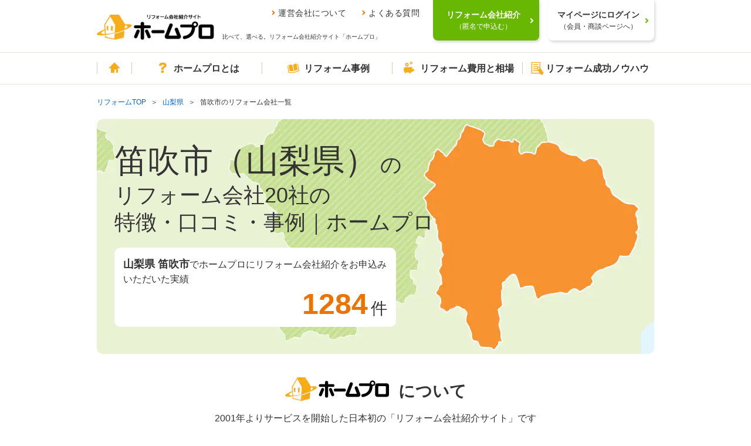

--- FILE ---
content_type: text/html; charset=UTF-8
request_url: https://www.homepro.jp/yamanashi/fuefuki/
body_size: 22893
content:
  <!DOCTYPE html>
<html lang="ja">

<head>
  <meta charset="utf-8">
            <title>笛吹市（山梨県）のリフォーム会社・業者20社の特徴・口コミ・事例｜ホームプロ</title>
      <meta content="笛吹市（山梨県）のリフォーム会社・業者20社の特徴・口コミ・事例｜ホームプロ" property="og:title">
      <meta content="笛吹市（山梨県）のリフォーム会社・業者20社の特徴・口コミ・事例｜ホームプロ" name="title">
              <meta name="description" content="100万人以上が利用のホームプロでは、山梨県 笛吹市の優良リフォーム会社・工務店・業者をご紹介。匿名だから安心してやりとりができる住宅リフォーム会社紹介のホームプロ。80,000件以上のクチコミや施工事例で、あなたにぴったりのリホーム会社が見つかります。">
      <meta property="og:description" content="100万人以上が利用のホームプロでは、山梨県 笛吹市の優良リフォーム会社・工務店・業者をご紹介。匿名だから安心してやりとりができる住宅リフォーム会社紹介のホームプロ。80,000件以上のクチコミや施工事例で、あなたにぴったりのリホーム会社が見つかります。">
              <meta name="keywords" content="笛吹市、リフォーム、リフォーム業者、見積り、会社、比較、リホーム、ホームプロ">
        <meta content="article" property="og:type">
    <meta content="https://www.homepro.jp/image/OGP_yamanashi.jpg" property="og:image">
    <meta content="https://www.homepro.jp/yamanashi/fuefuki/" property="og:url">
    <link href="https://www.homepro.jp/yamanashi/fuefuki/" rel="canonical">
      <meta content="IE=edge" http-equiv="X-UA-Compatible">
<meta content="telephone=no" name="format-detection">
<meta content="width=1024" name="viewport">
<meta content="リフォーム会社、比べて、選べる。｜ホームプロ" property="og:site_name">
<meta content="166516523397563" property="fb:page_id">
<link href="/favicon.ico" rel="apple-touch-icon">
<link href="/favicon.ico" rel="shortcut icon">
<link href="/favicon.ico" rel="icon" >
<link href="/cst/v1/common/css/base.css?20260121022021" rel="stylesheet">
<link href="/cst/v1/common/css/components.css?20260121022021" rel="stylesheet">
<script src="/cst/v1/common/js/json_ld.js?20260121022021"></script>

<!---->
<!-- Start VWO Async Smartcode -->
<script type='text/javascript'>
window._vwo_code = window._vwo_code || (function(){
var account_id=338377,
settings_tolerance=2000,
library_tolerance=2500,
use_existing_jquery=false,
is_spa=1,
hide_element='body',

/* DO NOT EDIT BELOW THIS LINE */
f=false,d=document,code={use_existing_jquery:function(){return use_existing_jquery;},library_tolerance:function(){return library_tolerance;},finish:function(){if(!f){f=true;var a=d.getElementById('_vis_opt_path_hides');if(a)a.parentNode.removeChild(a);}},finished:function(){return f;},load:function(a){var b=d.createElement('script');b.src=a;b.type='text/javascript';b.innerText;b.onerror=function(){_vwo_code.finish();};d.getElementsByTagName('head')[0].appendChild(b);},init:function(){
window.settings_timer=setTimeout('_vwo_code.finish()',settings_tolerance);var a=d.createElement('style'),b=hide_element?hide_element+'{opacity:0 !important;filter:alpha(opacity=0) !important;background:none !important;}':'',h=d.getElementsByTagName('head')[0];a.setAttribute('id','_vis_opt_path_hides');a.setAttribute('type','text/css');if(a.styleSheet)a.styleSheet.cssText=b;else a.appendChild(d.createTextNode(b));h.appendChild(a);this.load('https://dev.visualwebsiteoptimizer.com/j.php?a='+account_id+'&u='+encodeURIComponent(d.URL)+'&f='+(+is_spa)+'&r='+Math.random());return settings_timer; }};window._vwo_settings_timer = code.init(); return code; }());
</script>

<script type='text/javascript'>
_vis_opt_cookieDays = 200;
</script>
<!-- End VWO Async Smartcode -->
<!---->  <link href="/cst/v1/area/css/style.css?20260121022021" rel="stylesheet">
  <link href="/cst/v1/area/css/detail.css?20260121022021" rel="stylesheet">
  <link href="/cst/v1/area/css/landing_detail.css?20260121022021" rel="stylesheet">

<script>(window.BOOMR_mq=window.BOOMR_mq||[]).push(["addVar",{"rua.upush":"false","rua.cpush":"false","rua.upre":"false","rua.cpre":"false","rua.uprl":"false","rua.cprl":"false","rua.cprf":"false","rua.trans":"","rua.cook":"false","rua.ims":"false","rua.ufprl":"false","rua.cfprl":"false","rua.isuxp":"false","rua.texp":"norulematch","rua.ceh":"false","rua.ueh":"false","rua.ieh.st":"0"}]);</script>
                              <script>!function(a){var e="https://s.go-mpulse.net/boomerang/",t="addEventListener";if("False"=="True")a.BOOMR_config=a.BOOMR_config||{},a.BOOMR_config.PageParams=a.BOOMR_config.PageParams||{},a.BOOMR_config.PageParams.pci=!0,e="https://s2.go-mpulse.net/boomerang/";if(window.BOOMR_API_key="V7PR3-WBEXH-LJKKU-Q6EUS-TEFJ4",function(){function n(e){a.BOOMR_onload=e&&e.timeStamp||(new Date).getTime()}if(!a.BOOMR||!a.BOOMR.version&&!a.BOOMR.snippetExecuted){a.BOOMR=a.BOOMR||{},a.BOOMR.snippetExecuted=!0;var i,_,o,r=document.createElement("iframe");if(a[t])a[t]("load",n,!1);else if(a.attachEvent)a.attachEvent("onload",n);r.src="javascript:void(0)",r.title="",r.role="presentation",(r.frameElement||r).style.cssText="width:0;height:0;border:0;display:none;",o=document.getElementsByTagName("script")[0],o.parentNode.insertBefore(r,o);try{_=r.contentWindow.document}catch(O){i=document.domain,r.src="javascript:var d=document.open();d.domain='"+i+"';void(0);",_=r.contentWindow.document}_.open()._l=function(){var a=this.createElement("script");if(i)this.domain=i;a.id="boomr-if-as",a.src=e+"V7PR3-WBEXH-LJKKU-Q6EUS-TEFJ4",BOOMR_lstart=(new Date).getTime(),this.body.appendChild(a)},_.write("<bo"+'dy onload="document._l();">'),_.close()}}(),"".length>0)if(a&&"performance"in a&&a.performance&&"function"==typeof a.performance.setResourceTimingBufferSize)a.performance.setResourceTimingBufferSize();!function(){if(BOOMR=a.BOOMR||{},BOOMR.plugins=BOOMR.plugins||{},!BOOMR.plugins.AK){var e=""=="true"?1:0,t="",n="clq4hnqxibyeq2lxdpbq-f-3cc26142e-clientnsv4-s.akamaihd.net",i="false"=="true"?2:1,_={"ak.v":"39","ak.cp":"1052651","ak.ai":parseInt("624632",10),"ak.ol":"0","ak.cr":9,"ak.ipv":4,"ak.proto":"h2","ak.rid":"42ea28a5","ak.r":42169,"ak.a2":e,"ak.m":"dsca","ak.n":"essl","ak.bpcip":"18.225.195.0","ak.cport":50770,"ak.gh":"23.52.43.72","ak.quicv":"","ak.tlsv":"tls1.3","ak.0rtt":"","ak.0rtt.ed":"","ak.csrc":"-","ak.acc":"","ak.t":"1769413571","ak.ak":"hOBiQwZUYzCg5VSAfCLimQ==FgQsy0iVoj0kPSl1b7FNFsz0eKq6MhCt26xaLqaVmBlrUPeV76EnEccaGNlcG2aryVojCKu9HZcVRqU/qkWb6jYjAdYeqkGWbf8QX4+XgkU0PwTQOg3+6NXXNu/OHqT9AWl+dFna8PrtcJBBB2D8DNeRkl6FMBruzd0RDfb1b5/M6BZWJYp7+90J9sANFTSo2VXXVZL+iyIWw/389hGgW62okIGyGFKILuTZQ3tx53wcbX5a2dors3po0pHeurR9HXLt7qZitn1ibkRWAsIUdLi8LGrK3vLCGV+SSLzTLy7ZD5ahLwK41oRdrjCpoY3hlyv9Yx+FIfPJ2Z0S9AbMlaC4+XwSxGT8DGRnjKHLAyxBC9YcxF8JH7ZLCvph6mjtEsIpMs/djZb2TY53U20OW1vUHKAsrI/H5HYVQfFwHEA=","ak.pv":"34","ak.dpoabenc":"","ak.tf":i};if(""!==t)_["ak.ruds"]=t;var o={i:!1,av:function(e){var t="http.initiator";if(e&&(!e[t]||"spa_hard"===e[t]))_["ak.feo"]=void 0!==a.aFeoApplied?1:0,BOOMR.addVar(_)},rv:function(){var a=["ak.bpcip","ak.cport","ak.cr","ak.csrc","ak.gh","ak.ipv","ak.m","ak.n","ak.ol","ak.proto","ak.quicv","ak.tlsv","ak.0rtt","ak.0rtt.ed","ak.r","ak.acc","ak.t","ak.tf"];BOOMR.removeVar(a)}};BOOMR.plugins.AK={akVars:_,akDNSPreFetchDomain:n,init:function(){if(!o.i){var a=BOOMR.subscribe;a("before_beacon",o.av,null,null),a("onbeacon",o.rv,null,null),o.i=!0}return this},is_complete:function(){return!0}}}}()}(window);</script></head>

<body>
  <!---->
<!---->
<!---->
<!---->
<!---->
<!---->
<!---->
<!---->
<!---->
<!---->
<!---->
<!---->
<!---->
<!---->
<!---->
<!---->
<!---->
<!---->
<!---->
<!---->
<!---->
<!---->
<!---->
<!---->

<!---->
<!---->
<!---->
<!---->
<!---->
<!---->
<!---->
<!---->
<!---->
<!---->
<!---->
<!---->
<!---->
<!---->
<!---->
<!---->
<!---->
<!---->
<!---->
<!---->
<!---->
<!---->
<!---->

<!---->
<!---->
<!---->
<!---->

<script type="text/javascript">
  var clientInfo = {};
  /**/
          clientInfo.ClientOrderId = "";
        
    
      
  
   /**/
</script>

<!---->
<script type="text/javascript">
  if (Object.keys(clientInfo).length > 0){
    window.dataLayer = window.dataLayer || [];
    dataLayer.push(clientInfo);
  }
</script>
<!-- Google Tag Manager -->
<noscript><iframe src="//www.googletagmanager.com/ns.html?id=GTM-T5L9G54W"
height="0" width="0" style="display:none;visibility:hidden"></iframe></noscript>
<script>(function(w,d,s,l,i){w[l]=w[l]||[];w[l].push({'gtm.start':
new Date().getTime(),event:'gtm.js'});var f=d.getElementsByTagName(s)[0],
j=d.createElement(s),dl=l!='dataLayer'?'&l='+l:'';j.async=true;j.src=
'//www.googletagmanager.com/gtm.js?id='+i+dl;f.parentNode.insertBefore(j,f);
})(window,document,'script','dataLayer','GTM-T5L9G54W');</script>
<!-- End Google Tag Manager -->
<!---->
<!---->
      <div class="g-page" id="g-page">
    <noscript><p class="g-noscript m-container m-panel m-panel-alert m-panel-rect">このサイトではJavaScriptを使用しています。ブラウザの設定でJavaScriptを有効にしてください。</p></noscript>
<header class="headerWrap commonHeader">
  <div class="headerInner">
    <a href="/" class="headerLogoLink"><img src="/cst/v1/common/image/logo.png" alt="ホームプロ" class="headerLogo"></a>
    <div class="ttl">
      <ul class="headerLinks">
        <li><a href="/corporate/">運営会社について</a></li>
        <li><a href="/about/faq.html">よくある質問</a></li>
      </ul>
      <p>比べて、選べる。リフォーム会社紹介サイト「ホームプロ」</p>
    </div>
  </div>
  <div class="loginWrap">
    <div class="loginBg"></div>
    <!-- data-href-role="order"を指定し、/cst/common/js/linkRewriter.jsを読み込むことでhref属性の上書きを行う -->
    <a href="/order.html" class="login login-green js-hover" data-href-role="order">
      <p>リフォーム会社紹介<br><span>（匿名で申込む）</span></p>
    </a>
    <a href="/hmp/user_top.html" id="js-mypageCheck" class="login js-hover">
      <p>マイページにログイン<br><span>（会員・商談ページへ）</span></p>
    </a>
    <div class="loginSb" id="syodan_Box">
      <p>会員ページでは、お申込みいただいた内容に対応できるリフォーム会社を紹介しています。各社の会社情報、評価・クチコミの閲覧や、メッセージのやりとり（商談）ができます。</p>
      <img src="/cst/v1/common/image/icn_close.png" alt="閉じる" class="close js-hover">
    </div>
  </div>
</header>
    <nav class="g-navi commonNavi" id="g-navi">
	<div class="m-container">
		<ul class="menu">
			<li class="home"><a href="/"><i class="m-i m-i-home"></i>ホーム</a></li>
			<li class="about menu_top">
				<a href="/about/" class=""><i class="m-i m-i-q"></i>ホームプロとは</a>
				<div class="dropdown">
					<i class="m-i m-close"></i>
					<ul class="firstLayer">
						<li class=""><span>ホームプロについて<i class="m-i m-i-down2"></i></span>
							<div class="secondLayerWrap">
								<ul class="secondLayer secondLayer01 m-bullets">
									<li><a href="/about/homepromerit.html">ホームプロのメリット</a></li>
									<li><a href="/about/guide.html">ホームプロご利用の流れ</a></li>
									<li><a href="/about/faq.html">よくある質問と回答</a></li>
									<li><a href="https://cdn.p.recruit.co.jp/terms/hmp-t-1002/index.html"
											target="_blank">ホームプロ利用規約</a></li>
									<li><a href="https://cdn.p.recruit.co.jp/terms/cmn-t-1005/index.html?p=pp086"
											target="_blank">プライバシーポリシー</a></li>
								</ul>
							</div>
						</li>
						<li class=""><span>ホームプロの安心<i class="m-i m-i-down2"></i></span>
							<div class="secondLayerWrap">
								<ul class="secondLayer secondLayer01 m-bullets">
									<li><a href="/about/partner.html">厳しい加盟審査</a></li>
									<li><a href="/about/guidance.html">加盟会社の指導</a></li>
									<li><a href="/about/voice.html">施主による評価</a></li>
									<li><a href="/about/guarantee.html">安心の工事完成保証</a></li>
								</ul>
							</div>
						</li>
						<li class=""><span>紹介実績<i class="m-i m-i-down2"></i></span>
							<div class="secondLayerWrap prefecturesListWrap">
								<ul class="secondLayer prefecturesList m-bullets">
									<li class="listItemTitle">北海道・東北</li>
									<li><a href="/hokkaido/">北海道</a></li>
									<li>
										<ul class="cityList m-bullets">
											<li><a href="/hokkaido/sapporo/">札幌市</a></li>
										</ul>
									</li>
									<li class="break"></li>
									<li><a href="/aomori/">青森県</a></li>
									<li><a href="/iwate/">岩手県</a></li>
									<li><a href="/akita/">秋田県</a></li>
									<li><a href="/miyagi/">宮城県</a></li>
									<li>
										<ul class="cityList m-bullets">
											<li><a href="/miyagi/sendai/">仙台市</a></li>
										</ul>
									</li>
									<li><a href="/yamagata/">山形県</a></li>
									<li><a href="/fukushima/">福島県</a></li>

									<li class="listItemTitle">関東</li>
									<li><a href="/tokyo/">東京都</a></li>
									<li><a href="/kanagawa/">神奈川県</a></li>
									<li>
										<ul class="cityList m-bullets">
											<li><a href="/kanagawa/yokohama/">横浜市</a></li>
											<li><a href="/kanagawa/kawasaki/">川崎市</a></li>
											<li><a href="/kanagawa/sagamihara/">相模原市</a></li>
										</ul>
									</li>
									<li class="break"></li>
									<li><a href="/saitama/">埼玉県</a></li>
									<li>
										<ul class="cityList m-bullets">
											<li><a href="/saitama/saitama/">さいたま市</a></li>
										</ul>
									</li>
									<li><a href="/chiba/">千葉県</a></li>
									<li>
										<ul class="cityList m-bullets">
											<li><a href="/chiba/chiba/">千葉市</a></li>
										</ul>
									</li>
									<li><a href="/ibaraki/">茨城県</a></li>
									<li><a href="/tochigi/">栃木県</a></li>
									<li><a href="/gumma/">群馬県</a></li>

									<li class="listItemTitle">甲信越・北陸</li>
									<li><a href="/yamanashi/">山梨県</a></li>
									<li><a href="/nagano/">長野県</a></li>
									<li><a href="/niigata/">新潟県</a></li>
									<li>
										<ul class="cityList m-bullets">
											<li><a href="/niigata/niigata/">新潟市</a></li>
										</ul>
									</li>
									<li><a href="/toyama/">富山県</a></li>
									<li><a href="/ishikawa/">石川県</a></li>
									<li><a href="/fukui/">福井県</a></li>

									<li class="listItemTitle">東海</li>
									<li><a href="/aichi/">愛知県</a></li>
									<li>
										<ul class="cityList m-bullets">
											<li><a href="/aichi/nagoya/">名古屋市</a></li>
										</ul>
									</li>
									<li><a href="/shizuoka/">静岡県</a></li>
									<li>
										<ul class="cityList m-bullets">
											<li><a href="/shizuoka/shizuoka/">静岡市</a></li>
											<li><a href="/shizuoka/hamamatsu/">浜松市</a></li>
										</ul>
									</li>
									<li><a href="/gifu/">岐阜県</a></li>
									<li><a href="/mie/">三重県</a></li>

									<li class="listItemTitle">関西</li>
									<li><a href="/osaka/">大阪府</a></li>
									<li>
										<ul class="cityList m-bullets">
											<li><a href="/osaka/osaka/">大阪市</a></li>
											<li><a href="/osaka/sakai/">堺市</a></li>
										</ul>
									</li>
									<li><a href="/hyogo/">兵庫県</a></li>
									<li>
										<ul class="cityList m-bullets">
											<li><a href="/hyogo/kobe/">神戸市</a></li>
										</ul>
									</li>
									<li><a href="/kyoto/">京都府</a></li>
									<li>
										<ul class="cityList m-bullets">
											<li><a href="/kyoto/kyoto/">京都市</a></li>
										</ul>
									</li>
									<li><a href="/shiga/">滋賀県</a></li>
									<li><a href="/nara/">奈良県</a></li>
									<li><a href="/wakayama/">和歌山県</a></li>

									<li class="listItemTitle">中国</li>
									<li><a href="/okayama/">岡山県</a></li>
									<li>
										<ul class="cityList m-bullets">
											<li><a href="/okayama/okayama/">岡山市</a></li>
										</ul>
									</li>
									<li><a href="/hiroshima/">広島県</a></li>
									<li>
										<ul class="cityList m-bullets">
											<li><a href="/hiroshima/hiroshima/">広島市</a></li>
										</ul>
									</li>
									<li><a href="/tottori/">鳥取県</a></li>
									<li><a href="/shimane/">島根県</a></li>
									<li><a href="/yamaguchi/">山口県</a></li>

									<li class="listItemTitle">四国</li>
									<li><a href="/ehime/">愛媛県</a></li>
									<li><a href="/kagawa/">香川県</a></li>
									<li><a href="/kochi/">高知県</a></li>
									<li><a href="/tokushima/">徳島県</a></li>

									<li class="listItemTitle">九州・沖縄</li>
									<li><a href="/fukuoka/">福岡県</a></li>
									<li>
										<ul class="cityList m-bullets">
											<li><a href="/fukuoka/fukuoka/">福岡市</a></li>
											<li><a href="/fukuoka/kitakyushu/">北九州市</a></li>
										</ul>
									</li>
									<li><a href="/saga/">佐賀県</a></li>
									<li><a href="/nagasaki/">長崎県</a></li>
									<li><a href="/kumamoto/">熊本県</a></li>
									<li>
										<ul class="cityList m-bullets">
											<li><a href="/kumamoto/kumamoto/">熊本市</a></li>
										</ul>
									</li>
									<li><a href="/oita/">大分県</a></li>
									<li><a href="/miyazaki/">宮崎県</a></li>
									<li><a href="/kagoshima/">鹿児島県</a></li>
									<li><a href="/okinawa/">沖縄県</a></li>
									<li class="borderTop"><a href="/ranking/">リフォーム会社ランキング</a></li>
								</ul>
							</div>
						</li>
						<li class=""><span>運営会社について<i class="m-i m-i-down2"></i></span>
							<div class="secondLayerWrap">
								<ul class="secondLayer secondLayer01 m-bullets">
									<li><a href="/corporate/vision.html">ホームプロのビジョン（目指す姿）</a></li>
									<li><a href="/corporate/message.html">社長メッセージ</a></li>
									<li><a href="/corporate/outline.html">会社情報</a></li>
									<li><a href="/corporate/history.html">ホームプロの歴史</a></li>
									<li><a href="/corporate/press.html">紹介記事・番組</a></li>
								</ul>
							</div>
						</li>
						<li class=""><span>その他<i class="m-i m-i-down2"></i></span>
							<div class="secondLayerWrap">
								<ul class="secondLayer secondLayer01 m-bullets">
									<li><a href="/about/mailmagazine/">メールマガジン</a></li>
									<li><a href="/about/news.html">お知らせ・新着リフォーム情報</a></li>
								</ul>
							</div>
						</li>
					</ul>
				</div>
			</li>
			<li class="jirei menu_top">
				<a href="/jirei/" class=""><i class="m-i m-i-book"></i>リフォーム事例</a>
				<div class="dropdown">
					<i class="m-i m-close"></i>
					<ul class="firstLayer">
						<li class=""><span>理想の暮らしをホームプロで実現<i class="m-i m-i-down2"></i></span>
							<div class="secondLayerWrap">
								<ul class="secondLayer secondLayer01 m-bullets">
									<li class="listItemTitle">ピックアップ記事</li>
									<li><a href="/syuzai/interview05.html">水まわりをまとめてリフォームで快適に</a></li>
									<li><a href="/syuzai/interview13.html">白基調の広々LDKで、念願の料理教室を</a></li>
									<li><a href="/syuzai/interview19.html">こだわり建具＆DIYで一新！中古リフォームでフレンチアンティークな家に</a></li>
									<li><a href="/syuzai/interview22.html">1階が事務所だった自宅を改装 3世代が心地よく暮らせる3LDKへ</a></li>
									<li class="viewList"><a href="/syuzai/">一覧を見る</a></li>
								</ul>
							</div>
						</li>
						<li class=""><span>リフォーム施工事例<i class="m-i m-i-down2"></i></span>
							<div class="secondLayerWrap">
								<ul class="secondLayer secondLayer01 m-bullets">
									<li class="listItemTitle">水まわり</li>
									<li><a href="/jirei/List_kitchen.html">キッチン</a></li>
									<li><a href="/jirei/List_bath.html">浴室・バス</a></li>
									<li><a href="/jirei/List_toilet.html">トイレ</a></li>
									<li><a href="/jirei/List_lavatory.html">洗面</a></li>
									<li class="listItemTitle">居室</li>
									<li><a href="/jirei/List_living.html">リビング</a></li>
									<li><a href="/jirei/List_dining.html">ダイニング</a></li>
									<li><a href="/jirei/List_westernroom.html">洋室</a></li>
									<li><a href="/jirei/List_japaneseroom.html">和室</a></li>
									<li><a href="/jirei/List_entrance.html">玄関</a></li>
									<li><a href="/jirei/List_hallway.html">廊下</a></li>
									<li><a href="/jirei/List_step.html">階段</a></li>
									<li class="listItemTitle">外まわり</li>
									<li><a href="/jirei/List_exteriorwall.html">外壁</a></li>
									<li><a href="/jirei/List_roof.html">屋根</a></li>
									<li><a href="/jirei/List_exterior.html">外構・エクステリア</a></li>
									<li><a href="/jirei/List_balcony.html">バルコニー・ベランダ</a></li>
									<li><a href="/jirei/List_gardening.html">庭・ガーデニング</a></li>
								</ul>
								<ul class="secondLayer secondLayer02 m-bullets">
									<li class="listItemTitle">テーマ別</li>
									<li><a href="/jirei/List_total.html">全面改装</a></li>
									<li><a href="/jirei/List_change.html">間取り変更・スケルトンのリフォーム</a></li>
									<li><a href="/jirei/List_renovation.html">リノベーション</a></li>
									<li><a href="/jirei/List_nisetai.html">2世帯・3世帯同居のリフォーム</a></li>
									<li><a href="/jirei/List_kaigo.html">高齢者・介護のリフォーム</a></li>
									<li><a href="/jirei/List_barrierfree.html">バリアフリーのリフォーム</a></li>
									<li><a href="/jirei/List_alldenka.html">オール電化のリフォーム</a></li>
									<li><a href="/jirei/List_eco.html">省エネのリフォーム</a></li>
									<li><a href="/jirei/List_taishin.html">耐震補強</a></li>
									<li><a href="/jirei/List_storagereform.html">収納充実</a></li>
									<li><a href="/jirei/List_zougenchiku.html">増築・減築</a></li>
									<li><a href="/jirei/List_dannetsu.html">断熱・気密</a></li>
									<li><a href="/jirei/List_bouhan.html">防犯対策</a></li>
									<li><a href="/jirei/List_pet.html">ペットと暮らすリフォーム</a></li>
								</ul>
							</div>
						</li>
					</ul>
				</div>
			</li>
			<li class="hiyou menu_top">
				<a href="/hiyou/" class=""><i class="m-i m-i-jireitohiyou"></i>リフォーム費用と相場</a>
				<div class="dropdown">
					<i class="m-i m-close"></i>
					<ul class="firstLayer">
						<li class=""><span>リフォームの費用と相場<i class="m-i m-i-down2"></i></span>
							<div class="secondLayerWrap">
								<ul class="secondLayer secondLayer01 m-bullets">
									<li class="listItemTitle">水まわり</li>
									<li><a href="/hiyou/kitchen.html">キッチン</a></li>
									<li><a href="/hiyou/bath.html">浴室</a></li>
									<li><a href="/hiyou/toilet.html">トイレ</a></li>
									<li><a href="/hiyou/senmen.html">洗面</a></li>
									<li class="listItemTitle">居室</li>
									<li><a href="/hiyou/living.html">リビング</a></li>
									<li><a href="/hiyou/dining.html">ダイニング</a></li>
									<li><a href="/hiyou/shinshitsu.html">寝室</a></li>
									<li><a href="/hiyou/genkan.html">玄関</a></li>
									<li><a href="/hiyou/youshitsu.html">洋室</a></li>
									<li><a href="/hiyou/washitsu.html">和室</a></li>
									<li><a href="/hiyou/rouka.html">廊下</a></li>
									<li><a href="/hiyou/kaidan.html">階段</a></li>
									<li><a href="/hiyou/storage.html">収納</a></li>
									<li><a href="/hiyou/flooring.html">フローリング・床</a></li>
								</ul>
								<ul class="secondLayer secondLayer02 m-bullets">
									<li class="listItemTitle">外まわり</li>
									<li><a href="/hiyou/gaiheki.html">外壁</a></li>
									<li><a href="/hiyou/yane.html">屋根</a></li>
									<li><a href="/hiyou/exterior.html">外構・エクステリア</a></li>
									<li><a href="/hiyou/garage.html">駐車場・ガレージ</a></li>
									<li><a href="/hiyou/balcony.html">バルコニー・ベランダ</a></li>
									<li><a href="/hiyou/sasshi.html">窓・サッシ</a></li>
									<li><a href="/hiyou/garden.html">庭・ガーデニング</a></li>
									<li class="listItemTitle">目的別リフォーム費用相場</li>
									<li><a href="/hiyou/zoukaichiku.html">増改築</a></li>
									<li><a href="/hiyou/total.html">全面リフォーム</a></li>
									<li><a href="/hiyou/used.html">中古住宅を購入してリフォーム</a></li>
									<li><a href="/hiyou/nisetai.html">二世帯リフォーム</a></li>
									<li><a href="/hiyou/rent.html">賃貸マンション</a></li>
									<li><a href="/hiyou/skeleton.html">スケルトンリフォーム</a></li>
									<li><a href="/hiyou/barrierfree.html">バリアフリーのリフォーム</a></li>
									<li><a href="/hiyou/renovation.html">リノベーション</a></li>
								</ul>
							</div>
						</li>
					</ul>
				</div>
			</li>
			<li class="info menu_top">
				<a href="/info/" class=""><i class="m-i m-i-memo"></i>リフォーム成功ノウハウ</a>
				<div class="dropdown">
					<i class="m-i m-close"></i>
					<ul class="firstLayer">
						<li class=""><span>箇所別ノウハウ<i class="m-i m-i-down2"></i></span>
							<div class="secondLayerWrap">
								<ul class="secondLayer secondLayer01 m-bullets">
									<li class="listItemTitle">水まわり</li>
									<li><a href="/kitchen/">キッチン</a></li>
									<li><a href="/bath/">浴室</a></li>
									<li><a href="/toilet/">トイレ</a></li>
									<li><a href="/senmen/">洗面</a></li>
									<li class="listItemTitle">居室</li>
									<li><a href="/living/">リビング・ダイニング</a></li>
									<li><a href="/youshitsu/">洋室</a></li>
									<li><a href="/washitsu/">和室</a></li>
									<li><a href="/genkan/">玄関</a></li>
									<li><a href="/rouka/">廊下</a></li>
									<li><a href="/kaidan/">階段</a></li>
								</ul>
								<ul class="secondLayer secondLayer02 m-bullets">
									<li class="listItemTitle">外まわり</li>
									<li><a href="/gaiheki/">外壁</a></li>
									<li><a href="/yane/">屋根</a></li>
									<li><a href="/exterior/">外構・エクステリア</a></li>
									<li><a href="/balcony/">バルコニー・ベランダ</a></li>
									<li><a href="/garden/">庭・ガーデニング</a></li>
									<li><a href="/garage/">駐車場・ガレージ</a></li>
									<li class="listItemTitle">内装ほか</li>
									<li><a href="/naisou/">内装</a></li>
									<li><a href="/storage/">収納</a></li>
									<li><a href="/kabegami/">壁紙・クロス</a></li>
									<li><a href="/sasshi/">窓・サッシ</a></li>
									<li><a href="/flooring/">フローリング・床</a></li>
								</ul>
							</div>
						</li>
						<li class=""><span>テーマ別ノウハウ<i class="m-i m-i-down2"></i></span>
							<div class="secondLayerWrap">
								<ul class="secondLayer secondLayer01 m-bullets">
									<li class="listItemTitle">ライフスタイル別のリフォーム</li>
									<li><a href="/renovation/">リノベーション</a></li>
									<li><a href="/used/">中古住宅を購入してリフォーム</a></li>
									<li><a href="/nisetai/">二世帯リフォーム</a></li>
									<li><a href="/kaigo/">介護リフォーム</a></li>
									<li><a href="/barrierfree/">バリアフリーのリフォーム</a></li>
									<li><a href="/mansion/">マンションリフォーム</a></li>
									<li class="listItemTitle">こだわりのリフォーム</li>
									<li><a href="/design/">デザインリフォーム</a></li>
									<li><a href="/wafu/">和風リフォーム</a></li>
									<li><a href="/kominka/">古民家リフォーム</a></li>
									<li><a href="/natural/">自然素材リフォーム</a></li>
									<li><a href="/pet/">ペットと暮らすリフォーム</a></li>
									<li class="listItemTitle">ご予算にあわせたリフォームり</li>
									<li><a href="/under100/">100万円以内のリフォーム</a></li>
									<li><a href="/kakuyasu/">格安・激安リフォーム</a></li>
								</ul>
								<ul class="secondLayer secondLayer02 m-bullets">
									<li class="listItemTitle">リフォームの知恵</li>
									<li><a href="/ecopoint/">省エネ住宅ポイント制度</a></li>
									<li><a href="/policy/">リフォーム関連の優遇税制</a></li>
									<li><a href="/loan/">リフォームローン</a></li>
									<li><a href="/rent/">賃貸リフォーム</a></li>
									<li><a href="/mame/">住まいのリフォーム100選</a></li>
									<li><a href="/daikiboshuzen/">大規模修繕</a></li>
									<li><a href="/stock/">住宅ストック循環支援事業</a></li>
									<li><a href="/maker-syuzai/">メーカー取材</a></li>
									<li><a href="/jissen/">リフォーム実践Q&amp;A</a></li>
									<li class="listItemTitle">住まいの機能・性能向上</li>
									<li><a href="/taishin/">耐震</a></li>
									<li><a href="/bouhan/">防犯</a></li>
									<li><a href="/dannetsu/">断熱</a></li>
									<li><a href="/over20/">築20年以上のリフォーム</a></li>
									<li><a href="/zoukaichiku/">増築・改築</a></li>
									<li class="listItemTitle">リフォームなんでも事典</li>
									<li><a href="/jiten_reform/">リフォーム編</a></li>
								</ul>
							</div>
						</li>
						<li class=""><span>特集コンテンツ<i class="m-i m-i-down2"></i></span>
							<div class="secondLayerWrap">
								<ul class="secondLayer secondLayer01 m-bullets">
									<li class="listItemTitle">特集コンテンツ</li>
									<li><a href="/tokusyuu/kinkyodoukyo/">みんながうれしい住まい方　近居・同居</a></li>
									<li><a href="/total/">フルリフォーム特集</a></li>
									<li><a href="/tokusyuu/kenkoujumyou/">リフォームで健康寿命をのばす</a></li>
									<li><a href="/timing/index_h.html">住まいに見るリフォームどき</a></li>
									<li><a href="/timing/">家族に見るリフォームどき</a></li>
									<li><a href="/topic/2014/tax/">消費増税でリフォーム負担はどれだけ増える？</a></li>
									<li><a href="/hiyou/kouji.html">リフォームにかかるお金のすべて</a></li>
									<li><a href="/survey/2016_1130.html">リフォーム満足度調査</a></li>
									<li><a href="/tokusyuu/choukiyuuryou/">長期優良住宅化</a></li>
								</ul>
							</div>
						</li>
					</ul>
				</div>
			</li>
		</ul>
		<!-- <a id="btn_order" class="m-btn m-btn-cv m-btn-i" rel="nofollow" href="/order.html"><i class="m-i m-i-badge"></i><span><span class="h-nobr">リフォーム会社</span><wbr><span class="h-nobr">紹介</span><wbr><span class="h-nobr">を申込む</span></span></a> -->
	</div>
</nav>    <ol class="g-breadcrumb m-container">
	<li><a href="/">リフォームTOP</a></li>
						<li><a href="/yamanashi/">山梨県</a></li>
															<li>笛吹市のリフォーム会社一覧</li>
										</ol>    <div class="g-body" id="g-body">
      <div class="m-container">
        <div class="sec-dashboard level-2 yamanashi m-block">
          <h1>
                          <strong>笛吹市（山梨県）</strong>の<br>リフォーム会社20社の<br>特徴・口コミ・事例｜ホームプロ
                      </h1>
          <dl class="data m-panel m-panel-padS">
            <dt><strong>山梨県&nbsp;笛吹市</strong>でホームプロにリフォーム会社紹介をお申込みいただいた実績</dt>
            <dd><strong>1284</strong>件</dd>
          </dl>
                  </div>

        <!-- 追加コンテンツ「ホームプロについて」 ここから -->
        <section class="sec-aboutarea">
          <h2><img alt="ホームプロ" src="/cst/v1/common/image/logo_hl.png">について</h2>
          <p>2001年よりサービスを開始した日本初の「リフォーム会社紹介サイト」です</p>
          <h3>ご利用のメリット</h3>
          <div class="merit">
            <div class="merit-box">
              <img alt src="/cst/v1/common/image/icon_about01.png">
              <p>条件にあった<br><strong>地元の優良会社</strong>を<br>ご紹介</p>
            </div>
            <div class="merit-box">
              <img alt src="/cst/v1/common/image/icon_about02.png">
              <p><strong>商談は匿名</strong>のまま<br>マイページで行うから<br><strong>営業の心配なし</strong></p>
            </div>
            <div class="merit-box">
              <img alt src="/cst/v1/common/image/icon_about03.png">
              <p><strong>お断り</strong>は<br><strong>ボタンひとつ</strong>で<br>気兼ねなく</p>
            </div>
            <div class="merit-box">
              <img alt src="/cst/v1/common/image/icon_about04.png">
              <p>独自の<br><strong>工事完成保証</strong><br><strong>（無料）</strong></p>
            </div>
          </div>
          <p class="anchor-nav"><a class="button m-btn m-btn-def m-btn-fw js-scroll" href="#localnavi04"><span>ご利用の流れ、実績を見る</span></a></p>
        </section>
        <!-- //追加コンテンツ「ホームプロについて」 ここまで -->

        <section class="intro m-block">
          <h2><strong>山梨県&nbsp;笛吹市</strong>の優良リフォーム会社をご紹介！</h2>
          <div class="catch">
            <i class="m-i m-i-chara5"></i>
            <dl class="m-panel m-panel-homeproLine">
              <dt><strong>山梨県&nbsp;笛吹市</strong>にお住まいの方に紹介できる加盟会社（リフォーム会社）数：</dt>
              <dd><strong>20</strong>社</dd>
            </dl>
          </div>

          <p class="desc">ホームプロ独自の審査基準をクリアした優良リフォーム会社をご紹介！<br><strong>多数の優良リフォーム会社から、ご要望に応じて最適な会社をご紹介させていただきます！</strong>
          </p>
                      <div class="company-block-area">
              <a class="m-company-blocklink" href="/kaisha/7350/">
                <div class="m-company-block">
                  <div class="company_header">
                    <h3>株式会社環財（Home&#039;s）</h3>
                    <div class="company-address">
                      <p>山梨県笛吹市石和町四日市場1786-1</p>
                    </div>
                  </div>
                  <div class="company-block-inner has_nomination_btn">
                    <div class="company_middle">
                      <div class="company-block-thum"><img src="/common/show_image_company.html?id=7350&item=top&nophoto" alt=""></div>
                      <div class="company-block-evaluation">
                        <div class="evaluation_star_count">
                          <div class="m-star m-star-47 m-star-s">
                            <div class="star"></div>
                          </div>
                          <div class="star_count"><strong>4.7</strong>/5.0
                          </div>
                        </div>
                        <div class="evaluation_count">
                          <div class="kuchikomi_count"><span class="name">クチコミ</span><span class="number"><strong>114</strong>件</span></div>
                          <div class="jirei_count"><span class="name">事例</span><span class="number"><strong>115</strong>件</span></div>
                          <div class="seiyaku_count"><span class="name">累計成約件数</span><span class="number"><strong>193</strong>件</span></div>
                        </div>
                      </div>
                      <div class="company_jirei">
                        <p class="m-hl m-hl-lv3 tit">リフォーム事例</p>
                        <ul class="jireiPhoto">
                                                                                    <li><img alt="" src="/common/show_image_jireiBase.html?id=7350&subId=41777&item=detail&nophoto">
                              </li>
                                                                                                                <li><img alt="" src="/common/show_image_jireiBase.html?id=7350&subId=41778&item=detail&nophoto">
                              </li>
                                                                                                                <li><img alt="" src="/common/show_image_jireiBase.html?id=7350&subId=28132&item=detail&nophoto">
                              </li>
                                                                                                                <li><img alt="" src="/common/show_image_jireiBase.html?id=7350&subId=51386&item=detail&nophoto">
                              </li>
                                                                                                                <li><img alt="" src="/common/show_image_jireiBase.html?id=7350&subId=42244&item=detail&nophoto">
                              </li>
                                                                              </ul>
                      </div>
                    </div>
                    <div class="company_bottom">
                      <div class="company-block-text">
                        <h4>お客様の『快適で豊かな暮らし』が私達ホームズの目標です！</h4>
                        <p>お客様の『快適で豊かな暮らし』が私達ホームズの目標です！何よりも誠実であること、そしてプロとしての知識と技術を徹底的に研鑽することで、お客様に最良のサービスをご提供いたします。</p>
                      </div>
                      <dl class="company_specialty">
                        <dt><span>得意分野</span></dt>
                                                                              <dd>耐震</dd>
                                                                                                        <dd>水まわり</dd>
                                                                                                        <dd>太陽光パネル</dd>
                                                                        </dl>
                      <dl class="company_feature">
                        <dt><span>会社の特徴</span></dt>
                                                                              <dd>
                                                            創業20年以上
                            </dd>
                                                                                                        <dd>
                              、                              1000件以上
                            </dd>
                                                                                                        <dd>
                              、                              女性スタッフ
                            </dd>
                                                                                                        <dd>
                              、                              第三者保証
                            </dd>
                                                                                                        <dd>
                              、                              地元密着
                            </dd>
                                                                        </dl>
                    </div>
                    <div class="company_button">
                      <object><a href="/hmp/order_requestReformDesignatedCompany_input.html?ui=v2&formDesign=designatedCompany&designatedCompanyId=7350" class="btn_cv_nomination"><span class="btn_cv_nomination_label">無料<br>匿名</span><span class="btn_cv_nomination_txt">この会社を含めた会社紹介を申込む</span></a></object>
                      <object><a href="" id="show_detail_btn1">この会社の評価・クチコミをもっと見る</a></object>
                    </div>
                    <p class="cta_note">※リフォーム内容によっては、この会社をご紹介できない場合があります。</p>
                  </div>
                </div>
              </a>
            </div>

                                  <div class="company-block-area">
              <a class="m-company-blocklink" href="/kaisha/7353/">
                <div class="m-company-block">
                  <div class="company_header">
                    <h3>有限会社 アート企画</h3>
                    <div class="company-address">
                      <p>山梨県甲府市山宮町1299-15</p>
                    </div>
                  </div>
                  <div class="company-block-inner has_nomination_btn">
                    <div class="company_middle">
                      <div class="company-block-thum"><img src="/common/show_image_company.html?id=7353&item=top&nophoto" alt=""></div>
                      <div class="company-block-evaluation">
                        <div class="evaluation_star_count">
                          <div class="m-star m-star-50 m-star-s">
                            <div class="star"></div>
                          </div>
                          <div class="star_count"><strong>5.0</strong>/5.0
                          </div>
                        </div>
                        <div class="evaluation_count">
                          <div class="kuchikomi_count"><span class="name">クチコミ</span><span class="number"><strong>7</strong>件</span></div>
                          <div class="jirei_count"><span class="name">事例</span><span class="number"><strong>6</strong>件</span></div>
                          <div class="seiyaku_count"><span class="name">累計成約件数</span><span class="number"><strong>12</strong>件</span></div>
                        </div>
                      </div>
                      <div class="company_jirei">
                        <p class="m-hl m-hl-lv3 tit">リフォーム事例</p>
                        <ul class="jireiPhoto">
                                                                                    <li><img alt="" src="/common/show_image_jireiBase.html?id=7353&subId=70015&item=detail&nophoto">
                              </li>
                                                                                                                <li><img alt="" src="/common/show_image_jireiBase.html?id=7353&subId=83685&item=detail&nophoto">
                              </li>
                                                                                                                <li><img alt="" src="/common/show_image_jireiBase.html?id=7353&subId=83698&item=detail&nophoto">
                              </li>
                                                                                                                <li><img alt="" src="/common/show_image_jireiBase.html?id=7353&subId=20953&item=detail&nophoto">
                              </li>
                                                                                                                <li><img alt="" src="/common/show_image_jireiBase.html?id=7353&subId=20954&item=detail&nophoto">
                              </li>
                                                                              </ul>
                      </div>
                    </div>
                    <div class="company_bottom">
                      <div class="company-block-text">
                        <h4>昭和61年創業、山梨で地元密着のリフォーム専門店です</h4>
                        <p>創業以来、甲府市山宮町で内装から外壁塗装まで、一貫して承っております。一貫担当制で、ご相談から完成まで同じ担当者が対応いたします。まずは、お気軽にお問い合わせください。</p>
                      </div>
                      <dl class="company_specialty">
                        <dt><span>得意分野</span></dt>
                                                                              <dd>内装</dd>
                                                                                                        <dd>屋根・外壁</dd>
                                                                                                        <dd>水まわり</dd>
                                                                        </dl>
                      <dl class="company_feature">
                        <dt><span>会社の特徴</span></dt>
                                                                              <dd>
                                                            創業20年以上
                            </dd>
                                                                                                        <dd>
                              、                              一貫担当者制
                            </dd>
                                                                                                        <dd>
                              、                              施工管理技士
                            </dd>
                                                                                                        <dd>
                              、                              造作家具
                            </dd>
                                                                                                        <dd>
                              、                              地元密着
                            </dd>
                                                                        </dl>
                    </div>
                    <div class="company_button">
                      <object><a href="/hmp/order_requestReformDesignatedCompany_input.html?ui=v2&formDesign=designatedCompany&designatedCompanyId=7353" class="btn_cv_nomination"><span class="btn_cv_nomination_label">無料<br>匿名</span><span class="btn_cv_nomination_txt">この会社を含めた会社紹介を申込む</span></a></object>
                      <object><a href="" id="show_detail_btn2">この会社の評価・クチコミをもっと見る</a></object>
                    </div>
                    <p class="cta_note">※リフォーム内容によっては、この会社をご紹介できない場合があります。</p>
                  </div>
                </div>
              </a>
            </div>

                                  <div class="company-block-area">
              <a class="m-company-blocklink" href="/kaisha/7355/">
                <div class="m-company-block">
                  <div class="company_header">
                    <h3>有限会社彩建築工房</h3>
                    <div class="company-address">
                      <p>山梨県中央市西花輪3857-2</p>
                    </div>
                  </div>
                  <div class="company-block-inner has_nomination_btn">
                    <div class="company_middle">
                      <div class="company-block-thum"><img src="/common/show_image_company.html?id=7355&item=top&nophoto" alt=""></div>
                      <div class="company-block-evaluation">
                        <div class="evaluation_star_count">
                          <div class="m-star m-star-50 m-star-s">
                            <div class="star"></div>
                          </div>
                          <div class="star_count"><strong>5.0</strong>/5.0
                          </div>
                        </div>
                        <div class="evaluation_count">
                          <div class="kuchikomi_count"><span class="name">クチコミ</span><span class="number"><strong>8</strong>件</span></div>
                          <div class="jirei_count"><span class="name">事例</span><span class="number"><strong>19</strong>件</span></div>
                          <div class="seiyaku_count"><span class="name">累計成約件数</span><span class="number"><strong>8</strong>件</span></div>
                        </div>
                      </div>
                      <div class="company_jirei">
                        <p class="m-hl m-hl-lv3 tit">リフォーム事例</p>
                        <ul class="jireiPhoto">
                                                                                    <li><img alt="" src="/common/show_image_jireiBase.html?id=7355&subId=64485&item=detail&nophoto">
                              </li>
                                                                                                                <li><img alt="" src="/common/show_image_jireiBase.html?id=7355&subId=37069&item=detail&nophoto">
                              </li>
                                                                                                                <li><img alt="" src="/common/show_image_jireiBase.html?id=7355&subId=36987&item=detail&nophoto">
                              </li>
                                                                                                                <li><img alt="" src="/common/show_image_jireiBase.html?id=7355&subId=42255&item=detail&nophoto">
                              </li>
                                                                                                                <li><img alt="" src="/common/show_image_jireiBase.html?id=7355&subId=41553&item=detail&nophoto">
                              </li>
                                                                              </ul>
                      </div>
                    </div>
                    <div class="company_bottom">
                      <div class="company-block-text">
                        <h4>小さな事から、大きな工事まで、建物の事なら何でもお任せを。</h4>
                        <p>【一級建築士在籍】弊社では一級建築士事務所登録もしており、本当に小さな事から古民家再生といった様な大規模リフォームまで、建物の事なら何でも手掛けさせて頂いております。どんな事でもお気軽にご相談下さい。</p>
                      </div>
                      <dl class="company_specialty">
                        <dt><span>得意分野</span></dt>
                                                                              <dd>総合リフォーム</dd>
                                                                                                        <dd>小規模リフォーム</dd>
                                                                                                        <dd>大規模リフォーム</dd>
                                                                        </dl>
                      <dl class="company_feature">
                        <dt><span>会社の特徴</span></dt>
                                                                              <dd>
                                                            一貫担当者制
                            </dd>
                                                                                                        <dd>
                              、                              年中無休
                            </dd>
                                                                                                        <dd>
                              、                              一級建築士
                            </dd>
                                                                                                        <dd>
                              、                              新築可
                            </dd>
                                                                                                        <dd>
                              、                              地元密着
                            </dd>
                                                                        </dl>
                    </div>
                    <div class="company_button">
                      <object><a href="/hmp/order_requestReformDesignatedCompany_input.html?ui=v2&formDesign=designatedCompany&designatedCompanyId=7355" class="btn_cv_nomination"><span class="btn_cv_nomination_label">無料<br>匿名</span><span class="btn_cv_nomination_txt">この会社を含めた会社紹介を申込む</span></a></object>
                      <object><a href="" id="show_detail_btn3">この会社の評価・クチコミをもっと見る</a></object>
                    </div>
                    <p class="cta_note">※リフォーム内容によっては、この会社をご紹介できない場合があります。</p>
                  </div>
                </div>
              </a>
            </div>

                                  <div class="company-block-area">
              <a class="m-company-blocklink" href="/kaisha/2585/">
                <div class="m-company-block">
                  <div class="company_header">
                    <h3>株式会社オリバー</h3>
                    <div class="company-address">
                      <p>富山県富山市二口町3-2-14</p>
                    </div>
                  </div>
                  <div class="company-block-inner has_nomination_btn">
                    <div class="company_middle">
                      <div class="company-block-thum"><img src="/common/show_image_company.html?id=2585&item=top&nophoto" alt=""></div>
                      <div class="company-block-evaluation">
                        <div class="evaluation_star_count">
                          <div class="m-star m-star-46 m-star-s">
                            <div class="star"></div>
                          </div>
                          <div class="star_count"><strong>4.6</strong>/5.0
                          </div>
                        </div>
                        <div class="evaluation_count">
                          <div class="kuchikomi_count"><span class="name">クチコミ</span><span class="number"><strong>13</strong>件</span></div>
                          <div class="jirei_count"><span class="name">事例</span><span class="number"><strong>127</strong>件</span></div>
                          <div class="seiyaku_count"><span class="name">累計成約件数</span><span class="number"><strong>22</strong>件</span></div>
                        </div>
                      </div>
                      <div class="company_jirei">
                        <p class="m-hl m-hl-lv3 tit">リフォーム事例</p>
                        <ul class="jireiPhoto">
                                                                                    <li><img alt="" src="/common/show_image_jireiBase.html?id=2585&subId=7042&item=detail&nophoto">
                              </li>
                                                                                                                <li><img alt="" src="/common/show_image_jireiBase.html?id=2585&subId=7062&item=detail&nophoto">
                              </li>
                                                                                                                <li><img alt="" src="/common/show_image_jireiBase.html?id=2585&subId=7061&item=detail&nophoto">
                              </li>
                                                                                                                <li><img alt="" src="/common/show_image_jireiBase.html?id=2585&subId=6860&item=detail&nophoto">
                              </li>
                                                                                                                <li><img alt="" src="/common/show_image_jireiBase.html?id=2585&subId=6866&item=detail&nophoto">
                              </li>
                                                                              </ul>
                      </div>
                    </div>
                    <div class="company_bottom">
                      <div class="company-block-text">
                        <h4>住まいのトータルプランナー</h4>
                        <p>地元に根差した地域密着リフォーム店として、お客様のご要望を叶え、末永くお付き合いをしていただけるよう、アフターサービスも充実しています。</p>
                      </div>
                      <dl class="company_specialty">
                        <dt><span>得意分野</span></dt>
                                                                              <dd>内装</dd>
                                                                                                        <dd>屋根・外壁</dd>
                                                                                                        <dd>大規模リフォーム</dd>
                                                                        </dl>
                      <dl class="company_feature">
                        <dt><span>会社の特徴</span></dt>
                                                                              <dd>
                                                            スピード見積り
                            </dd>
                                                                                                        <dd>
                              、                              女性スタッフ
                            </dd>
                                                                                                        <dd>
                              、                              ショールーム
                            </dd>
                                                                                                        <dd>
                              、                              一級建築士
                            </dd>
                                                                                                        <dd>
                              、                              地元密着
                            </dd>
                                                                        </dl>
                    </div>
                    <div class="company_button">
                      <object><a href="/hmp/order_requestReformDesignatedCompany_input.html?ui=v2&formDesign=designatedCompany&designatedCompanyId=2585" class="btn_cv_nomination"><span class="btn_cv_nomination_label">無料<br>匿名</span><span class="btn_cv_nomination_txt">この会社を含めた会社紹介を申込む</span></a></object>
                      <object><a href="" id="show_detail_btn4">この会社の評価・クチコミをもっと見る</a></object>
                    </div>
                    <p class="cta_note">※リフォーム内容によっては、この会社をご紹介できない場合があります。</p>
                  </div>
                </div>
              </a>
            </div>

                                  <div class="company-block-area">
              <a class="m-company-blocklink" href="/kaisha/321682/">
                <div class="m-company-block">
                  <div class="company_header">
                    <h3>株式会社望月商行</h3>
                    <div class="company-address">
                      <p>静岡県静岡市清水区渋川2丁目18-23</p>
                    </div>
                  </div>
                  <div class="company-block-inner has_nomination_btn">
                    <div class="company_middle">
                      <div class="company-block-thum"><img src="/common/show_image_company.html?id=321682&item=top&nophoto" alt=""></div>
                      <div class="company-block-evaluation">
                        <div class="evaluation_star_count">
                          <div class="m-star m-star-44 m-star-s">
                            <div class="star"></div>
                          </div>
                          <div class="star_count"><strong>4.4</strong>/5.0
                          </div>
                        </div>
                        <div class="evaluation_count">
                          <div class="kuchikomi_count"><span class="name">クチコミ</span><span class="number"><strong>30</strong>件</span></div>
                          <div class="jirei_count"><span class="name">事例</span><span class="number"><strong>109</strong>件</span></div>
                          <div class="seiyaku_count"><span class="name">累計成約件数</span><span class="number"><strong>58</strong>件</span></div>
                        </div>
                      </div>
                      <div class="company_jirei">
                        <p class="m-hl m-hl-lv3 tit">リフォーム事例</p>
                        <ul class="jireiPhoto">
                                                                                    <li><img alt="" src="/common/show_image_jireiBase.html?id=321682&subId=86667&item=detail&nophoto">
                              </li>
                                                                                                                <li><img alt="" src="/common/show_image_jireiBase.html?id=321682&subId=86159&item=detail&nophoto">
                              </li>
                                                                                                                <li><img alt="" src="/common/show_image_jireiBase.html?id=321682&subId=85895&item=detail&nophoto">
                              </li>
                                                                                                                <li><img alt="" src="/common/show_image_jireiBase.html?id=321682&subId=64395&item=detail&nophoto">
                              </li>
                                                                                                                <li><img alt="" src="/common/show_image_jireiBase.html?id=321682&subId=44468&item=detail&nophoto">
                              </li>
                                                                              </ul>
                      </div>
                    </div>
                    <div class="company_bottom">
                      <div class="company-block-text">
                        <h4>静岡県清水区で創業45年。屋根・外壁など外装のスペシャリスト！</h4>
                        <p>「住まいをもっとハッピーに！」を合言葉に、細かなところまでお打合せを重ね、お客様のお住まいをリニューアルいたします。
安心してお任せ頂くことができる体制で全面的にサポートいたします。</p>
                      </div>
                      <dl class="company_specialty">
                        <dt><span>得意分野</span></dt>
                                                                              <dd>屋根・外壁</dd>
                                                                                                        <dd>太陽光パネル</dd>
                                                                                                        <dd>小規模リフォーム</dd>
                                                                        </dl>
                      <dl class="company_feature">
                        <dt><span>会社の特徴</span></dt>
                                                                              <dd>
                                                            創業20年以上
                            </dd>
                                                                                                        <dd>
                              、                              1000件以上
                            </dd>
                                                                                                        <dd>
                              、                              自社職人
                            </dd>
                                                                                                        <dd>
                              、                              一貫担当者制
                            </dd>
                                                                                                                          </dl>
                    </div>
                    <div class="company_button">
                      <object><a href="/hmp/order_requestReformDesignatedCompany_input.html?ui=v2&formDesign=designatedCompany&designatedCompanyId=321682" class="btn_cv_nomination"><span class="btn_cv_nomination_label">無料<br>匿名</span><span class="btn_cv_nomination_txt">この会社を含めた会社紹介を申込む</span></a></object>
                      <object><a href="" id="show_detail_btn5">この会社の評価・クチコミをもっと見る</a></object>
                    </div>
                    <p class="cta_note">※リフォーム内容によっては、この会社をご紹介できない場合があります。</p>
                  </div>
                </div>
              </a>
            </div>

                          <div class="sec-comment m-block-l">
                <i class="m-i m-i-chara2"></i>
                <p>リフォーム会社を探す手間を削減！<br>ホームプロならリフォーム会社を無料でご紹介します。</p>
                <a class="m-btn m-btn-cv m-btn-i m-btn-l" rel="nofollow" href="/order.html">
                  <i class="m-i m-i-badge"></i><span><span class="h-nobr">リフォーム会社</span><wbr><span class="h-nobr">紹介</span><wbr><span class="h-nobr">を申込む</span></span>
                </a>
              </div>
                                  <div class="company-block-area">
              <a class="m-company-blocklink" href="/kaisha/4249/">
                <div class="m-company-block">
                  <div class="company_header">
                    <h3>鈴与ホームパル株式会社</h3>
                    <div class="company-address">
                      <p>静岡県静岡市葵区長沼897-2</p>
                    </div>
                  </div>
                  <div class="company-block-inner has_nomination_btn">
                    <div class="company_middle">
                      <div class="company-block-thum"><img src="/common/show_image_company.html?id=4249&item=top&nophoto" alt=""></div>
                      <div class="company-block-evaluation">
                        <div class="evaluation_star_count">
                          <div class="m-star m-star-47 m-star-s">
                            <div class="star"></div>
                          </div>
                          <div class="star_count"><strong>4.7</strong>/5.0
                          </div>
                        </div>
                        <div class="evaluation_count">
                          <div class="kuchikomi_count"><span class="name">クチコミ</span><span class="number"><strong>70</strong>件</span></div>
                          <div class="jirei_count"><span class="name">事例</span><span class="number"><strong>124</strong>件</span></div>
                          <div class="seiyaku_count"><span class="name">累計成約件数</span><span class="number"><strong>128</strong>件</span></div>
                        </div>
                      </div>
                      <div class="company_jirei">
                        <p class="m-hl m-hl-lv3 tit">リフォーム事例</p>
                        <ul class="jireiPhoto">
                                                                                    <li><img alt="" src="/common/show_image_jireiBase.html?id=4249&subId=36519&item=detail&nophoto">
                              </li>
                                                                                                                <li><img alt="" src="/common/show_image_jireiBase.html?id=4249&subId=102765&item=detail&nophoto">
                              </li>
                                                                                                                <li><img alt="" src="/common/show_image_jireiBase.html?id=4249&subId=103130&item=detail&nophoto">
                              </li>
                                                                                                                <li><img alt="" src="/common/show_image_jireiBase.html?id=4249&subId=103273&item=detail&nophoto">
                              </li>
                                                                                                                <li><img alt="" src="/common/show_image_jireiBase.html?id=4249&subId=102880&item=detail&nophoto">
                              </li>
                                                                              </ul>
                      </div>
                    </div>
                    <div class="company_bottom">
                      <div class="company-block-text">
                        <h4>施工実績35,000件突破！リフォーム&amp;増改築は鈴与ホームパルへ！</h4>
                        <p>弊社は地元静岡で創業から220余年の鈴与グループの住宅リフォーム専門の会社です。皆様の住まいにスマイルが届けられますよう、精一杯良い仕事をさせていただきます。ぜひ私たちに、あなたの夢をお聞かせ下さい。</p>
                      </div>
                      <dl class="company_specialty">
                        <dt><span>得意分野</span></dt>
                                                                              <dd>屋根・外壁</dd>
                                                                                                        <dd>水まわり</dd>
                                                                                                        <dd>総合リフォーム</dd>
                                                                        </dl>
                      <dl class="company_feature">
                        <dt><span>会社の特徴</span></dt>
                                                                              <dd>
                                                            10億円以上
                            </dd>
                                                                                                        <dd>
                              、                              一貫担当者制
                            </dd>
                                                                                                        <dd>
                              、                              女性スタッフ
                            </dd>
                                                                                                        <dd>
                              、                              一級建築士
                            </dd>
                                                                                                        <dd>
                              、                              地元密着
                            </dd>
                                                                        </dl>
                    </div>
                    <div class="company_button">
                      <object><a href="/hmp/order_requestReformDesignatedCompany_input.html?ui=v2&formDesign=designatedCompany&designatedCompanyId=4249" class="btn_cv_nomination"><span class="btn_cv_nomination_label">無料<br>匿名</span><span class="btn_cv_nomination_txt">この会社を含めた会社紹介を申込む</span></a></object>
                      <object><a href="" id="show_detail_btn6">この会社の評価・クチコミをもっと見る</a></object>
                    </div>
                    <p class="cta_note">※リフォーム内容によっては、この会社をご紹介できない場合があります。</p>
                  </div>
                </div>
              </a>
            </div>

                                  <div class="company-block-area">
              <a class="m-company-blocklink" href="/kaisha/336024/">
                <div class="m-company-block">
                  <div class="company_header">
                    <h3>株式会社奥田建物管理</h3>
                    <div class="company-address">
                      <p>神奈川県相模原市緑区広田６－１</p>
                    </div>
                  </div>
                  <div class="company-block-inner has_nomination_btn">
                    <div class="company_middle">
                      <div class="company-block-thum"><img src="/common/show_image_company.html?id=336024&item=top&nophoto" alt=""></div>
                      <div class="company-block-evaluation">
                        <div class="evaluation_star_count">
                          <div class="m-star m-star-50 m-star-s">
                            <div class="star"></div>
                          </div>
                          <div class="star_count"><strong>5.0</strong>/5.0
                          </div>
                        </div>
                        <div class="evaluation_count">
                          <div class="kuchikomi_count"><span class="name">クチコミ</span><span class="number"><strong>3</strong>件</span></div>
                          <div class="jirei_count"><span class="name">事例</span><span class="number"><strong>3</strong>件</span></div>
                          <div class="seiyaku_count"><span class="name">累計成約件数</span><span class="number"><strong>4</strong>件</span></div>
                        </div>
                      </div>
                      <div class="company_jirei">
                        <p class="m-hl m-hl-lv3 tit">リフォーム事例</p>
                        <ul class="jireiPhoto">
                                                                                    <li><img alt="" src="/common/show_image_jireiBase.html?id=336024&subId=103127&item=detail&nophoto">
                              </li>
                                                                                                                <li><img alt="" src="/common/show_image_jireiBase.html?id=336024&subId=103102&item=detail&nophoto">
                              </li>
                                                                                                                <li><img alt="" src="/common/show_image_jireiBase.html?id=336024&subId=103137&item=detail&nophoto">
                              </li>
                                                                                                                <li class="empty"></li>
                                                                                                                <li class="empty"></li>
                                                                              </ul>
                      </div>
                    </div>
                    <div class="company_bottom">
                      <div class="company-block-text">
                        <h4>“自分らしい暮らし”を叶える中古リノベのワンストップサービス</h4>
                        <p>株式会社奥田建物管理リノベ不動産は、不動産と建築の専門家が在籍するプロ集団です。中古物件の購入からリフォーム、アフターサポートまでを一貫して対応する「ワンストップサービス」を提供しています。</p>
                      </div>
                      <dl class="company_specialty">
                        <dt><span>得意分野</span></dt>
                                                                              <dd>内装</dd>
                                                                                                        <dd>屋根・外壁</dd>
                                                                                                        <dd>大規模リフォーム</dd>
                                                                        </dl>
                      <dl class="company_feature">
                        <dt><span>会社の特徴</span></dt>
                                                                              <dd>
                                                            ショールーム
                            </dd>
                                                                                                        <dd>
                              、                              二級建築士
                            </dd>
                                                                                                        <dd>
                              、                              宅建
                            </dd>
                                                                                                        <dd>
                              、                              インテリア
                            </dd>
                                                                                                        <dd>
                              、                              中古物件紹介
                            </dd>
                                                                        </dl>
                    </div>
                    <div class="company_button">
                      <object><a href="/hmp/order_requestReformDesignatedCompany_input.html?ui=v2&formDesign=designatedCompany&designatedCompanyId=336024" class="btn_cv_nomination"><span class="btn_cv_nomination_label">無料<br>匿名</span><span class="btn_cv_nomination_txt">この会社を含めた会社紹介を申込む</span></a></object>
                      <object><a href="" id="show_detail_btn7">この会社の評価・クチコミをもっと見る</a></object>
                    </div>
                    <p class="cta_note">※リフォーム内容によっては、この会社をご紹介できない場合があります。</p>
                  </div>
                </div>
              </a>
            </div>

                                  <div class="company-block-area">
              <a class="m-company-blocklink" href="/kaisha/12677/">
                <div class="m-company-block">
                  <div class="company_header">
                    <h3>株式会社正興</h3>
                    <div class="company-address">
                      <p>静岡県富士市厚原328-28</p>
                    </div>
                  </div>
                  <div class="company-block-inner has_nomination_btn">
                    <div class="company_middle">
                      <div class="company-block-thum"><img src="/common/show_image_company.html?id=12677&item=top&nophoto" alt=""></div>
                      <div class="company-block-evaluation">
                        <div class="evaluation_star_count">
                          <div class="m-star m-star-50 m-star-s">
                            <div class="star"></div>
                          </div>
                          <div class="star_count"><strong>5.0</strong>/5.0
                          </div>
                        </div>
                        <div class="evaluation_count">
                          <div class="kuchikomi_count"><span class="name">クチコミ</span><span class="number"><strong>17</strong>件</span></div>
                          <div class="jirei_count"><span class="name">事例</span><span class="number"><strong>11</strong>件</span></div>
                          <div class="seiyaku_count"><span class="name">累計成約件数</span><span class="number"><strong>21</strong>件</span></div>
                        </div>
                      </div>
                      <div class="company_jirei">
                        <p class="m-hl m-hl-lv3 tit">リフォーム事例</p>
                        <ul class="jireiPhoto">
                                                                                    <li><img alt="" src="/common/show_image_jireiBase.html?id=12677&subId=58742&item=detail&nophoto">
                              </li>
                                                                                                                <li><img alt="" src="/common/show_image_jireiBase.html?id=12677&subId=58743&item=detail&nophoto">
                              </li>
                                                                                                                <li><img alt="" src="/common/show_image_jireiBase.html?id=12677&subId=58744&item=detail&nophoto">
                              </li>
                                                                                                                <li><img alt="" src="/common/show_image_jireiBase.html?id=12677&subId=28949&item=detail&nophoto">
                              </li>
                                                                                                                <li><img alt="" src="/common/show_image_jireiBase.html?id=12677&subId=58735&item=detail&nophoto">
                              </li>
                                                                              </ul>
                      </div>
                    </div>
                    <div class="company_bottom">
                      <div class="company-block-text">
                        <h4>施工実績は1,500件以上。専門店の職人による高品質施工</h4>
                        <p>外壁塗装のご検討には金額も大切ですが、実際に作業を行う職人さんの仕事の品質が最も重要だと考えています。私たちは事前の打合せから、一貫して満足いただける品質・価格を提供できるよう、日々取組んでいます。</p>
                      </div>
                      <dl class="company_specialty">
                        <dt><span>得意分野</span></dt>
                                                                              <dd>戸建</dd>
                                                                                                        <dd>屋根・外壁</dd>
                                                                                                        <dd>外構・エクステリア</dd>
                                                                        </dl>
                      <dl class="company_feature">
                        <dt><span>会社の特徴</span></dt>
                                                                              <dd>
                                                            創業20年以上
                            </dd>
                                                                                                        <dd>
                              、                              自社職人
                            </dd>
                                                                                                        <dd>
                              、                              施工管理技士
                            </dd>
                                                                                                        <dd>
                              、                              第三者保証
                            </dd>
                                                                                                        <dd>
                              、                              地元密着
                            </dd>
                                                                        </dl>
                    </div>
                    <div class="company_button">
                      <object><a href="/hmp/order_requestReformDesignatedCompany_input.html?ui=v2&formDesign=designatedCompany&designatedCompanyId=12677" class="btn_cv_nomination"><span class="btn_cv_nomination_label">無料<br>匿名</span><span class="btn_cv_nomination_txt">この会社を含めた会社紹介を申込む</span></a></object>
                      <object><a href="" id="show_detail_btn8">この会社の評価・クチコミをもっと見る</a></object>
                    </div>
                    <p class="cta_note">※リフォーム内容によっては、この会社をご紹介できない場合があります。</p>
                  </div>
                </div>
              </a>
            </div>

                                  <div class="company-block-area">
              <a class="m-company-blocklink" href="/kaisha/335202/">
                <div class="m-company-block">
                  <div class="company_header">
                    <h3>有限会社キタバタケ（リフォームキャッチャー）</h3>
                    <div class="company-address">
                      <p>相模原市中央区上溝7-3-19</p>
                    </div>
                  </div>
                  <div class="company-block-inner has_nomination_btn">
                    <div class="company_middle">
                      <div class="company-block-thum"><img src="/common/show_image_company.html?id=335202&item=top&nophoto" alt=""></div>
                      <div class="company-block-evaluation">
                        <div class="evaluation_star_count">
                          <div class="m-star m-star-47 m-star-s">
                            <div class="star"></div>
                          </div>
                          <div class="star_count"><strong>4.7</strong>/5.0
                          </div>
                        </div>
                        <div class="evaluation_count">
                          <div class="kuchikomi_count"><span class="name">クチコミ</span><span class="number"><strong>33</strong>件</span></div>
                          <div class="jirei_count"><span class="name">事例</span><span class="number"><strong>35</strong>件</span></div>
                          <div class="seiyaku_count"><span class="name">累計成約件数</span><span class="number"><strong>45</strong>件</span></div>
                        </div>
                      </div>
                      <div class="company_jirei">
                        <p class="m-hl m-hl-lv3 tit">リフォーム事例</p>
                        <ul class="jireiPhoto">
                                                                                    <li><img alt="" src="/common/show_image_jireiBase.html?id=335202&subId=84097&item=detail&nophoto">
                              </li>
                                                                                                                <li><img alt="" src="/common/show_image_jireiBase.html?id=335202&subId=68558&item=detail&nophoto">
                              </li>
                                                                                                                <li><img alt="" src="/common/show_image_jireiBase.html?id=335202&subId=61798&item=detail&nophoto">
                              </li>
                                                                                                                <li><img alt="" src="/common/show_image_jireiBase.html?id=335202&subId=62306&item=detail&nophoto">
                              </li>
                                                                                                                <li><img alt="" src="/common/show_image_jireiBase.html?id=335202&subId=61752&item=detail&nophoto">
                              </li>
                                                                              </ul>
                      </div>
                    </div>
                    <div class="company_bottom">
                      <div class="company-block-text">
                        <h4>【相模原・八王子・町田】屋根・外壁のお悩みを即解決！</h4>
                        <p>当社は屋根、外壁、雨樋、太陽光発電など外装工事の専門業者です。年間施工実績500件以上の実績と経験を元に、外装のプロが次世代まで受け継がれる安心の施工品質をお届けします！</p>
                      </div>
                      <dl class="company_specialty">
                        <dt><span>得意分野</span></dt>
                                                                              <dd>戸建</dd>
                                                                                                        <dd>屋根・外壁</dd>
                                                                                                        <dd>メンテナンス</dd>
                                                                        </dl>
                      <dl class="company_feature">
                        <dt><span>会社の特徴</span></dt>
                                                                              <dd>
                                                            創業20年以上
                            </dd>
                                                                                                        <dd>
                              、                              スピード見積り
                            </dd>
                                                                                                        <dd>
                              、                              自社職人
                            </dd>
                                                                                                        <dd>
                              、                              施工管理技士
                            </dd>
                                                                                                        <dd>
                              、                              地元密着
                            </dd>
                                                                        </dl>
                    </div>
                    <div class="company_button">
                      <object><a href="/hmp/order_requestReformDesignatedCompany_input.html?ui=v2&formDesign=designatedCompany&designatedCompanyId=335202" class="btn_cv_nomination"><span class="btn_cv_nomination_label">無料<br>匿名</span><span class="btn_cv_nomination_txt">この会社を含めた会社紹介を申込む</span></a></object>
                      <object><a href="" id="show_detail_btn9">この会社の評価・クチコミをもっと見る</a></object>
                    </div>
                    <p class="cta_note">※リフォーム内容によっては、この会社をご紹介できない場合があります。</p>
                  </div>
                </div>
              </a>
            </div>

                                  <div class="company-block-area">
              <a class="m-company-blocklink" href="/kaisha/1748/">
                <div class="m-company-block">
                  <div class="company_header">
                    <h3>株式会社フレッシュハウス</h3>
                    <div class="company-address">
                      <p>埼玉県さいたま市浦和区上木崎1丁目13番1号</p>
                    </div>
                  </div>
                  <div class="company-block-inner has_nomination_btn">
                    <div class="company_middle">
                      <div class="company-block-thum"><img src="/common/show_image_company.html?id=1748&item=top&nophoto" alt=""></div>
                      <div class="company-block-evaluation">
                        <div class="evaluation_star_count">
                          <div class="m-star m-star-44 m-star-s">
                            <div class="star"></div>
                          </div>
                          <div class="star_count"><strong>4.4</strong>/5.0
                          </div>
                        </div>
                        <div class="evaluation_count">
                          <div class="kuchikomi_count"><span class="name">クチコミ</span><span class="number"><strong>3230</strong>件</span></div>
                          <div class="jirei_count"><span class="name">事例</span><span class="number"><strong>798</strong>件</span></div>
                          <div class="seiyaku_count"><span class="name">累計成約件数</span><span class="number"><strong>7744</strong>件</span></div>
                        </div>
                      </div>
                      <div class="company_jirei">
                        <p class="m-hl m-hl-lv3 tit">リフォーム事例</p>
                        <ul class="jireiPhoto">
                                                                                    <li><img alt="" src="/common/show_image_jireiBase.html?id=1748&subId=72312&item=detail&nophoto">
                              </li>
                                                                                                                <li><img alt="" src="/common/show_image_jireiBase.html?id=1748&subId=72310&item=detail&nophoto">
                              </li>
                                                                                                                <li><img alt="" src="/common/show_image_jireiBase.html?id=1748&subId=53946&item=detail&nophoto">
                              </li>
                                                                                                                <li><img alt="" src="/common/show_image_jireiBase.html?id=1748&subId=50869&item=detail&nophoto">
                              </li>
                                                                                                                <li><img alt="" src="/common/show_image_jireiBase.html?id=1748&subId=50670&item=detail&nophoto">
                              </li>
                                                                              </ul>
                      </div>
                    </div>
                    <div class="company_bottom">
                      <div class="company-block-text">
                        <h4>ホームプロランキング 『６年連続 No.１』</h4>
                        <p>当社は前年度、ホームプロランキング（東日本完工額および完工件数）で「６年連続No.１」となりました。
日頃のご愛顧に心より感謝申し上げます。
今後も変わらず心を込めて誠実に対応してまいります。</p>
                      </div>
                      <dl class="company_specialty">
                        <dt><span>得意分野</span></dt>
                                                                              <dd>水まわり</dd>
                                                                                                        <dd>デザイン</dd>
                                                                                                        <dd>大規模リフォーム</dd>
                                                                        </dl>
                      <dl class="company_feature">
                        <dt><span>会社の特徴</span></dt>
                                                                              <dd>
                                                            創業20年以上
                            </dd>
                                                                                                        <dd>
                              、                              10億円以上
                            </dd>
                                                                                                        <dd>
                              、                              女性スタッフ
                            </dd>
                                                                                                        <dd>
                              、                              ショールーム
                            </dd>
                                                                                                        <dd>
                              、                              一級建築士
                            </dd>
                                                                        </dl>
                    </div>
                    <div class="company_button">
                      <object><a href="/hmp/order_requestReformDesignatedCompany_input.html?ui=v2&formDesign=designatedCompany&designatedCompanyId=1748" class="btn_cv_nomination"><span class="btn_cv_nomination_label">無料<br>匿名</span><span class="btn_cv_nomination_txt">この会社を含めた会社紹介を申込む</span></a></object>
                      <object><a href="" id="show_detail_btn10">この会社の評価・クチコミをもっと見る</a></object>
                    </div>
                    <p class="cta_note">※リフォーム内容によっては、この会社をご紹介できない場合があります。</p>
                  </div>
                </div>
              </a>
            </div>

                          <div class="sec-comment m-block-l">
                <i class="m-i m-i-chara2"></i>
                <p>リフォーム会社を探す手間を削減！<br>ホームプロならリフォーム会社を無料でご紹介します。</p>
                <a class="m-btn m-btn-cv m-btn-i m-btn-l" rel="nofollow" href="/order.html">
                  <i class="m-i m-i-badge"></i><span><span class="h-nobr">リフォーム会社</span><wbr><span class="h-nobr">紹介</span><wbr><span class="h-nobr">を申込む</span></span>
                </a>
              </div>
                                  <div class="company-block-area">
              <a class="m-company-blocklink" href="/kaisha/335787/">
                <div class="m-company-block">
                  <div class="company_header">
                    <h3>株式会社キャッツ</h3>
                    <div class="company-address">
                      <p>東京都渋谷区南平台町15-13　帝都渋谷ビル6階</p>
                    </div>
                  </div>
                  <div class="company-block-inner has_nomination_btn">
                    <div class="company_middle">
                      <div class="company-block-thum"><img src="/common/show_image_company.html?id=335787&item=top&nophoto" alt=""></div>
                      <div class="company-block-evaluation">
                        <div class="evaluation_star_count">
                          <div class="m-star m-star-47 m-star-s">
                            <div class="star"></div>
                          </div>
                          <div class="star_count"><strong>4.7</strong>/5.0
                          </div>
                        </div>
                        <div class="evaluation_count">
                          <div class="kuchikomi_count"><span class="name">クチコミ</span><span class="number"><strong>30</strong>件</span></div>
                          <div class="jirei_count"><span class="name">事例</span><span class="number"><strong>85</strong>件</span></div>
                          <div class="seiyaku_count"><span class="name">累計成約件数</span><span class="number"><strong>79</strong>件</span></div>
                        </div>
                      </div>
                      <div class="company_jirei">
                        <p class="m-hl m-hl-lv3 tit">リフォーム事例</p>
                        <ul class="jireiPhoto">
                                                                                    <li><img alt="" src="/common/show_image_jireiBase.html?id=335787&subId=94068&item=detail&nophoto">
                              </li>
                                                                                                                <li><img alt="" src="/common/show_image_jireiBase.html?id=335787&subId=93595&item=detail&nophoto">
                              </li>
                                                                                                                <li><img alt="" src="/common/show_image_jireiBase.html?id=335787&subId=101106&item=detail&nophoto">
                              </li>
                                                                                                                <li><img alt="" src="/common/show_image_jireiBase.html?id=335787&subId=91008&item=detail&nophoto">
                              </li>
                                                                                                                <li><img alt="" src="/common/show_image_jireiBase.html?id=335787&subId=95690&item=detail&nophoto">
                              </li>
                                                                              </ul>
                      </div>
                    </div>
                    <div class="company_bottom">
                      <div class="company-block-text">
                        <h4>施工実績23万軒！『株式会社キャッツ』でございます！</h4>
                        <p>水回りから屋根壁、床下の衛生消毒に至るまで、戸建住宅のリフォーム全般にご対応致します。
1975年の創業以来、全国で23万軒の工事ご用命頂いており、お客様が「声を掛けやすい会社」をスローガンとしております。</p>
                      </div>
                      <dl class="company_specialty">
                        <dt><span>得意分野</span></dt>
                                                                              <dd>屋根・外壁</dd>
                                                                                                        <dd>水まわり</dd>
                                                                                                        <dd>メンテナンス</dd>
                                                                        </dl>
                      <dl class="company_feature">
                        <dt><span>会社の特徴</span></dt>
                                                                              <dd>
                                                            創業20年以上
                            </dd>
                                                                                                        <dd>
                              、                              10億円以上
                            </dd>
                                                                                                        <dd>
                              、                              1000件以上
                            </dd>
                                                                                                        <dd>
                              、                              スピード見積り
                            </dd>
                                                                                                        <dd>
                              、                              地元密着
                            </dd>
                                                                        </dl>
                    </div>
                    <div class="company_button">
                      <object><a href="/hmp/order_requestReformDesignatedCompany_input.html?ui=v2&formDesign=designatedCompany&designatedCompanyId=335787" class="btn_cv_nomination"><span class="btn_cv_nomination_label">無料<br>匿名</span><span class="btn_cv_nomination_txt">この会社を含めた会社紹介を申込む</span></a></object>
                      <object><a href="" id="show_detail_btn11">この会社の評価・クチコミをもっと見る</a></object>
                    </div>
                    <p class="cta_note">※リフォーム内容によっては、この会社をご紹介できない場合があります。</p>
                  </div>
                </div>
              </a>
            </div>

                                  <div class="company-block-area">
              <a class="m-company-blocklink" href="/kaisha/335883/">
                <div class="m-company-block">
                  <div class="company_header">
                    <h3>株式会社ヨドハン</h3>
                    <div class="company-address">
                      <p>群馬県佐波郡玉村町板井191</p>
                    </div>
                  </div>
                  <div class="company-block-inner has_nomination_btn">
                    <div class="company_middle">
                      <div class="company-block-thum"><img src="/common/show_image_company.html?id=335883&item=top&nophoto" alt=""></div>
                      <div class="company-block-evaluation">
                        <div class="evaluation_star_count">
                          <div class="m-star m-star-48 m-star-s">
                            <div class="star"></div>
                          </div>
                          <div class="star_count"><strong>4.8</strong>/5.0
                          </div>
                        </div>
                        <div class="evaluation_count">
                          <div class="kuchikomi_count"><span class="name">クチコミ</span><span class="number"><strong>8</strong>件</span></div>
                          <div class="jirei_count"><span class="name">事例</span><span class="number"><strong>6</strong>件</span></div>
                          <div class="seiyaku_count"><span class="name">累計成約件数</span><span class="number"><strong>12</strong>件</span></div>
                        </div>
                      </div>
                      <div class="company_jirei">
                        <p class="m-hl m-hl-lv3 tit">リフォーム事例</p>
                        <ul class="jireiPhoto">
                                                                                    <li><img alt="" src="/common/show_image_jireiBase.html?id=335883&subId=97936&item=detail&nophoto">
                              </li>
                                                                                                                <li><img alt="" src="/common/show_image_jireiBase.html?id=335883&subId=97164&item=detail&nophoto">
                              </li>
                                                                                                                <li><img alt="" src="/common/show_image_jireiBase.html?id=335883&subId=97859&item=detail&nophoto">
                              </li>
                                                                                                                <li><img alt="" src="/common/show_image_jireiBase.html?id=335883&subId=97937&item=detail&nophoto">
                              </li>
                                                                                                                <li><img alt="" src="/common/show_image_jireiBase.html?id=335883&subId=97938&item=detail&nophoto">
                              </li>
                                                                              </ul>
                      </div>
                    </div>
                    <div class="company_bottom">
                      <div class="company-block-text">
                        <h4>【エクステリア専門店】快適なお庭づくりをご提案します。</h4>
                        <p>創業から40年以上で70万件以上の実績があります。
お客さまのご希望に合わせ、最適でリーズナブルなプランをご提案いたします。
東北、関東、中部地方まで各営業所で対応いたします。</p>
                      </div>
                      <dl class="company_specialty">
                        <dt><span>得意分野</span></dt>
                                                                              <dd>戸建</dd>
                                                                                                        <dd>外構・エクステリア</dd>
                                                                                                        <dd>小規模リフォーム</dd>
                                                                        </dl>
                      <dl class="company_feature">
                        <dt><span>会社の特徴</span></dt>
                                                                              <dd>
                                                            創業20年以上
                            </dd>
                                                                                                        <dd>
                              、                              10億円以上
                            </dd>
                                                                                                        <dd>
                              、                              自社職人
                            </dd>
                                                                                                        <dd>
                              、                              ペットリフォーム
                            </dd>
                                                                                                        <dd>
                              、                              地元密着
                            </dd>
                                                                        </dl>
                    </div>
                    <div class="company_button">
                      <object><a href="/hmp/order_requestReformDesignatedCompany_input.html?ui=v2&formDesign=designatedCompany&designatedCompanyId=335883" class="btn_cv_nomination"><span class="btn_cv_nomination_label">無料<br>匿名</span><span class="btn_cv_nomination_txt">この会社を含めた会社紹介を申込む</span></a></object>
                      <object><a href="" id="show_detail_btn12">この会社の評価・クチコミをもっと見る</a></object>
                    </div>
                    <p class="cta_note">※リフォーム内容によっては、この会社をご紹介できない場合があります。</p>
                  </div>
                </div>
              </a>
            </div>

                                  <div class="company-block-area">
              <a class="m-company-blocklink" href="/kaisha/4459/">
                <div class="m-company-block">
                  <div class="company_header">
                    <h3>株式会社アヤノ塗装</h3>
                    <div class="company-address">
                      <p>神奈川県相模原市中央区青葉1-17-19</p>
                    </div>
                  </div>
                  <div class="company-block-inner has_nomination_btn">
                    <div class="company_middle">
                      <div class="company-block-thum"><img src="/common/show_image_company.html?id=4459&item=top&nophoto" alt=""></div>
                      <div class="company-block-evaluation">
                        <div class="evaluation_star_count">
                          <div class="m-star m-star-49 m-star-s">
                            <div class="star"></div>
                          </div>
                          <div class="star_count"><strong>4.9</strong>/5.0
                          </div>
                        </div>
                        <div class="evaluation_count">
                          <div class="kuchikomi_count"><span class="name">クチコミ</span><span class="number"><strong>139</strong>件</span></div>
                          <div class="jirei_count"><span class="name">事例</span><span class="number"><strong>13</strong>件</span></div>
                          <div class="seiyaku_count"><span class="name">累計成約件数</span><span class="number"><strong>214</strong>件</span></div>
                        </div>
                      </div>
                      <div class="company_jirei">
                        <p class="m-hl m-hl-lv3 tit">リフォーム事例</p>
                        <ul class="jireiPhoto">
                                                                                    <li><img alt="" src="/common/show_image_jireiBase.html?id=4459&subId=55445&item=detail&nophoto">
                              </li>
                                                                                                                <li><img alt="" src="/common/show_image_jireiBase.html?id=4459&subId=55517&item=detail&nophoto">
                              </li>
                                                                                                                <li><img alt="" src="/common/show_image_jireiBase.html?id=4459&subId=56270&item=detail&nophoto">
                              </li>
                                                                                                                <li><img alt="" src="/common/show_image_jireiBase.html?id=4459&subId=55513&item=detail&nophoto">
                              </li>
                                                                                                                <li><img alt="" src="/common/show_image_jireiBase.html?id=4459&subId=55514&item=detail&nophoto">
                              </li>
                                                                              </ul>
                      </div>
                    </div>
                    <div class="company_bottom">
                      <div class="company-block-text">
                        <h4>“嘘や偽りのない正直な仕事”で満足のリフォームをいたします。</h4>
                        <p>アヤノ塗装は塗装のプロとして、お客さまのご要望に対し
「わかりやすい説明」「わかりやすい御見積書提示」「お客様に寄りそった的確なご提案」「安心の仕上がり」で大切な住まいをお守りいたします。</p>
                      </div>
                      <dl class="company_specialty">
                        <dt><span>得意分野</span></dt>
                                                                              <dd>マンション</dd>
                                                                                                        <dd>戸建</dd>
                                                                                                        <dd>屋根・外壁</dd>
                                                                        </dl>
                      <dl class="company_feature">
                        <dt><span>会社の特徴</span></dt>
                                                                              <dd>
                                                            スピード見積り
                            </dd>
                                                                                                        <dd>
                              、                              自社職人
                            </dd>
                                                                                                        <dd>
                              、                              二級建築士
                            </dd>
                                                                                                        <dd>
                              、                              施工管理技士
                            </dd>
                                                                                                        <dd>
                              、                              第三者保証
                            </dd>
                                                                        </dl>
                    </div>
                    <div class="company_button">
                      <object><a href="/hmp/order_requestReformDesignatedCompany_input.html?ui=v2&formDesign=designatedCompany&designatedCompanyId=4459" class="btn_cv_nomination"><span class="btn_cv_nomination_label">無料<br>匿名</span><span class="btn_cv_nomination_txt">この会社を含めた会社紹介を申込む</span></a></object>
                      <object><a href="" id="show_detail_btn13">この会社の評価・クチコミをもっと見る</a></object>
                    </div>
                    <p class="cta_note">※リフォーム内容によっては、この会社をご紹介できない場合があります。</p>
                  </div>
                </div>
              </a>
            </div>

                          <div class="sec-comment m-block-l">
                <i class="m-i m-i-chara2"></i>
                <p>リフォーム会社を探す手間を削減！<br>ホームプロならリフォーム会社を無料でご紹介します。</p>
                <a class="m-btn m-btn-cv m-btn-i m-btn-l" rel="nofollow" href="/order.html">
                  <i class="m-i m-i-badge"></i><span><span class="h-nobr">リフォーム会社</span><wbr><span class="h-nobr">紹介</span><wbr><span class="h-nobr">を申込む</span></span>
                </a>
              </div>
                      
          <!-- Pager -->
          <div class="p-jirei-pager m-block">
            <ul>
                              <li>
                  <div class="m-btn m-btn-base m-btn-disabled">前へ</div>
                </li>
              
                            
                                                                <li>
                    <div class="m-btn m-btn-base active">1</div>
                  </li>
                                                                                                                                                                                                                                                                                                                                                              
                                                          <div class="m-btn m-btn-base m-btn-disabled">次へ</div>
                          </ul>
          </div>
          <!-- //Pager -->

        </section>
                  <section class="details m-block">
            <h2 id="jsonld_jirei" class="m-hl m-hl-lv3"><strong>山梨県&nbsp;笛吹市</strong>の新着リフォーム事例</h2>
            <div class="m-subduedLinks m-hBoxes m-hBoxes-col2 js-hover-els">
                              <a class="h-js-hover-width" href="/jirei/B177185.html">
                  <div class="m-mediaBox h-vmBox-s">
                    <img class="m-bdrBezel" height="150" src="/common/show_image_jireiPart.html?id=1748&subId=177185&item=main&nophoto" alt="" width="150">
                    <div class="h-vmBoxes-xs">
                      <h3 class="m-hl h-textL">内装フローリング工事</h3>
                      <p>ﾌﾛｰﾘﾝｸﾞ・畳の劣化により　貼替工事を行いました。
</p>
                      <p class="m-bullet h-linkColor">続きを見る</p>
                      <p class="h-textS"><strong>山梨県&nbsp;笛吹市</strong></p>
                    </div>
                  </div>
                  <div class="h-splitBox">
                    <div class="h-ibs">
                      <div class="m-label m-label-s">戸建住宅</div>
                      <div class="h-textS">リビング</div>
                    </div>
                    <div class="m-price m-price-s"><b>50</b>万円</div>
                  </div>
                </a>
                              <a class="h-js-hover-width" href="/jirei/B168323.html">
                  <div class="m-mediaBox h-vmBox-s">
                    <img class="m-bdrBezel" height="150" src="/common/show_image_jireiPart.html?id=5770&subId=168323&item=main&nophoto" alt="" width="150">
                    <div class="h-vmBoxes-xs">
                      <h3 class="m-hl h-textL">オープンなキッチン</h3>
                      <p>間取りを変えてオープンなキッチンに。</p>
                      <p class="m-bullet h-linkColor">続きを見る</p>
                      <p class="h-textS"><strong>山梨県&nbsp;笛吹市</strong></p>
                    </div>
                  </div>
                  <div class="h-splitBox">
                    <div class="h-ibs">
                      <div class="m-label m-label-s">マンション</div>
                      <div class="h-textS">キッチン</div>
                    </div>
                    <div class="m-price m-price-s"><b>70</b>万円</div>
                  </div>
                </a>
                              <a class="h-js-hover-width" href="/jirei/B168324.html">
                  <div class="m-mediaBox h-vmBox-s">
                    <img class="m-bdrBezel" height="150" src="/common/show_image_jireiPart.html?id=5770&subId=168324&item=main&nophoto" alt="" width="150">
                    <div class="h-vmBoxes-xs">
                      <h3 class="m-hl h-textL">マンション専有部玄関ドア塗装</h3>
                      <p>マンション専有部玄関ドアをフェラーリ色に塗装</p>
                      <p class="m-bullet h-linkColor">続きを見る</p>
                      <p class="h-textS"><strong>山梨県&nbsp;笛吹市</strong></p>
                    </div>
                  </div>
                  <div class="h-splitBox">
                    <div class="h-ibs">
                      <div class="m-label m-label-s">マンション</div>
                      <div class="h-textS">玄関</div>
                    </div>
                    <div class="m-price m-price-s"><b>3</b>万円</div>
                  </div>
                </a>
                              <a class="h-js-hover-width" href="/jirei/B168325.html">
                  <div class="m-mediaBox h-vmBox-s">
                    <img class="m-bdrBezel" height="150" src="/common/show_image_jireiPart.html?id=5770&subId=168325&item=main&nophoto" alt="" width="150">
                    <div class="h-vmBoxes-xs">
                      <h3 class="m-hl h-textL">玄関とつながった収納スペース</h3>
                      <p>玄関土間と一体になった土間収納スペース。
壁をＯＳＢ合板で仕…</p>
                      <p class="m-bullet h-linkColor">続きを見る</p>
                      <p class="h-textS"><strong>山梨県&nbsp;笛吹市</strong></p>
                    </div>
                  </div>
                  <div class="h-splitBox">
                    <div class="h-ibs">
                      <div class="m-label m-label-s">マンション</div>
                      <div class="h-textS">収納</div>
                    </div>
                    <div class="m-price m-price-s"><b>30</b>万円</div>
                  </div>
                </a>
                              <a class="h-js-hover-width" href="/jirei/B111406.html">
                  <div class="m-mediaBox h-vmBox-s">
                    <img class="m-bdrBezel" height="150" src="/common/show_image_jireiPart.html?id=7350&subId=111406&item=main&nophoto" alt="" width="150">
                    <div class="h-vmBoxes-xs">
                      <h3 class="m-hl h-textL">お手入れが楽な明るいバスルーム</h3>
                      <p>工事後の写真です。
ライトグレーの石目調アクセントパネルで明…</p>
                      <p class="m-bullet h-linkColor">続きを見る</p>
                      <p class="h-textS"><strong>山梨県&nbsp;笛吹市</strong></p>
                    </div>
                  </div>
                  <div class="h-splitBox">
                    <div class="h-ibs">
                      <div class="m-label m-label-s">戸建住宅</div>
                      <div class="h-textS">浴室・バス</div>
                    </div>
                    <div class="m-price m-price-s"><b>110</b>万円</div>
                  </div>
                </a>
                              <a class="h-js-hover-width" href="/jirei/B111411.html">
                  <div class="m-mediaBox h-vmBox-s">
                    <img class="m-bdrBezel" height="150" src="/common/show_image_jireiPart.html?id=7350&subId=111411&item=main&nophoto" alt="" width="150">
                    <div class="h-vmBoxes-xs">
                      <h3 class="m-hl h-textL">省エネ節水トイレへ</h3>
                      <p>機器の交換と内装工事を行いました。
既存の他の部屋から浮かな…</p>
                      <p class="m-bullet h-linkColor">続きを見る</p>
                      <p class="h-textS"><strong>山梨県&nbsp;笛吹市</strong></p>
                    </div>
                  </div>
                  <div class="h-splitBox">
                    <div class="h-ibs">
                      <div class="m-label m-label-s">戸建住宅</div>
                      <div class="h-textS">トイレ</div>
                    </div>
                    <div class="m-price m-price-s"><b>26</b>万円</div>
                  </div>
                </a>
                          </div>
                          <div class="m-extra"><a class="m-btn m-btn-def" href="/jirei/List_yamanashi_fuefuki.html" }>もっと見る</a></div>
                      </section>
          <section class="submit m-panel m-panel-cream m-block m-block-l ctaBox">
            <i class="m-i m-i-chara3"></i>
            <span class="texts h-ib">
              <h2 class="hl"><strong>山梨県&nbsp;笛吹市</strong>の優良リフォーム会社をご紹介！</h2>
              <p>あなたのリフォーム条件にぴったりな複数のリフォーム会社をご紹介します。</p>
            </span>
            <span>
              <a id="btn_order" class="m-btn m-btn-cv m-btn-i" rel="nofollow" href="/order.html"><i class="m-i m-i-badge"></i><span><span class="h-nobr">リフォーム会社</span><wbr><span class="h-nobr">紹介</span><wbr><span class="h-nobr">を申込む</span></span></a>
            </span>
          </section>
                        <section class="m-block m-block-l">
          <h2 class="m-hl m-hl-lv3"><strong>山梨県&nbsp;笛吹市</strong> 内のリフォーム費用相場</h2>
          <p class="h-vmBox-m">※<strong>山梨県&nbsp;笛吹市</strong> 内の該当する工事を含むリフォーム事例より算出した中心価格帯を表示しています。</p>
          <ul class="m-tab js-tab">
	<li><a href="#jirei-1">水まわり</a></li>
	<li><a href="#jirei-2">外まわり</a></li>
	<li><a href="#jirei-3">居室</a></li>
	<li><a href="#jirei-4">その他</a></li>
</ul>
<div class="m-tabBody m-tabBody-fit" id="price-area" data-pref-id="19" data-zip-codes-str="">
	<div class="p-jirei-cost-list" id="jirei-1">
		<dl>
			<dt><img alt="キッチン" height="31" src="/cst/v1/common/image/ttl_cost_kitchen.png" width="162"></dt>
			<dd class="details h-vmBoxes-s">
				<img alt="" class="m-bezel" height="114" src="/cst/v1/common/image/pic_cost_kitchen.jpg" width="154">
				<ul class="cost h-vmBoxes-xs">
					<li>
						<div class="m-bullet h-b">戸建住宅の場合</div>
						<p class="cb-price" data-key="p2" data-sub="h0" data-type="center"><b>-</b>万円</p>
					</li>
					<li>
						<div class="m-bullet h-b">マンションの場合</div>
						<p class="cb-price" data-key="p2" data-sub="h1" data-type="center"><b>-</b>万円</p>
					</li>
					<a class="h-b" href="/hiyou/kitchen.html">費用相場を見る</a>
				</ul>
				<a class="m-btn m-btn-cv orderReformBtn" rel="nofollow"
					href="/hmp/order_requestReformTop_input.html?fromCode=top&ui=v2&partFlag[]=2">リフォーム会社<br>紹介を申込む</a>
			</dd>
		</dl>
		<dl>
			<dt><img alt="浴室" height="31" src="/cst/v1/common/image/ttl_cost_bath.png" width="160"></dt>
			<dd class="details h-vmBoxes-s">
				<img alt="" class="m-bezel" height="114" src="/cst/v1/common/image/pic_cost_bath.jpg" width="154">
				<ul class="cost h-vmBoxes-xs">
					<li>
						<div class="m-bullet h-b">戸建住宅の場合</div>
						<p class="cb-price" data-key="p3" data-sub="h0" data-type="center"><b>-</b>万円</p>
					</li>
					<li>
						<div class="m-bullet h-b">マンションの場合</div>
						<p class="cb-price" data-key="p3" data-sub="h1" data-type="center"><b>-</b>万円</p>
					</li>
					<a class="h-b" href="/hiyou/bath.html">費用相場を見る</a>
				</ul>
				<a class="m-btn m-btn-cv orderReformBtn" rel="nofollow"
					href="/hmp/order_requestReformTop_input.html?fromCode=top&ui=v2&partFlag[]=3">リフォーム会社<br>紹介を申込む</a>
			</dd>
		</dl>
		<dl>
			<dt><img alt="トイレ" height="31" src="/cst/v1/common/image/ttl_cost_toilet.png" width="160"></dt>
			<dd class="details h-vmBoxes-s">
				<img alt="" class="m-bezel" height="114" src="/cst/v1/common/image/pic_cost_toilet.jpg" width="154">
				<ul class="cost h-vmBoxes-xs">
					<li>
						<div class="m-bullet h-b">戸建住宅の場合</div>
						<p class="cb-price" data-key="p4" data-sub="h0" data-type="center"><b>-</b>万円</p>
					</li>
					<li>
						<div class="m-bullet h-b">マンションの場合</div>
						<p class="cb-price" data-key="p4" data-sub="h1" data-type="center"><b>-</b>万円</p>
					</li>
					<a class="h-b" href="/hiyou/toilet.html">費用相場を見る</a>
				</ul>
				<a class="m-btn m-btn-cv orderReformBtn" rel="nofollow"
					href="/hmp/order_requestReformTop_input.html?fromCode=top&ui=v2&partFlag[]=4">リフォーム会社<br>紹介を申込む</a>
			</dd>
		</dl>
		<dl>
			<dt><img alt="洗面" height="31" src="/cst/v1/common/image/ttl_cost_senmen.png" width="160"></dt>
			<dd class="details h-vmBoxes-s">
				<img alt="" class="m-bezel" height="114" src="/cst/v1/common/image/pic_cost_senmen.jpg" width="154">
				<ul class="cost h-vmBoxes-xs">
					<li>
						<div class="m-bullet h-b">戸建住宅の場合</div>
						<p class="cb-price" data-key="p5" data-sub="h0" data-type="center"><b>-</b>万円</p>
					</li>
					<li>
						<div class="m-bullet h-b">マンションの場合</div>
						<p class="cb-price" data-key="p5" data-sub="h1" data-type="center"><b>-</b>万円</p>
					</li>
					<a class="h-b" href="/hiyou/senmen.html">費用相場を見る</a>
				</ul>
				<a class="m-btn m-btn-cv orderReformBtn" rel="nofollow"
					href="/hmp/order_requestReformTop_input.html?fromCode=top&ui=v2&partFlag[]=5">リフォーム会社<br>紹介を申込む</a>
			</dd>
		</dl>
		<dl class="notice">
			<dt>リフォーム費用は工事内容により異なります。</dt>
			<dd><i class="m-i m-i-chara5"></i>まずは相場を<br>チェック！</dd>
		</dl>
	</div>
	<div class="p-jirei-cost-list" id="jirei-2">
		<dl>
			<dt><img alt="外壁" height="31" src="/cst/v1/common/image/ttl_cost_gaiheki.png" width="160"></dt>
			<dd class="details h-vmBoxes-s">
				<img alt="" class="m-bezel" height="114" src="/cst/v1/common/image/pic_cost_gaiheki.jpg" width="154">
				<ul class="cost h-vmBoxes-xs">
					<li>
						<div class="m-bullet h-b">戸建住宅の場合</div>
						<p class="cb-price" data-key="p12" data-sub="h0" data-type="center"><b>-</b>万円</p>
					</li>
					<a class="h-b" href="/hiyou/gaiheki.html">費用相場を見る</a>
				</ul>
				<a class="m-btn m-btn-cv orderReformBtn" rel="nofollow"
					href="/hmp/order_requestReformTop_input.html?fromCode=top&ui=v2&partFlag[]=12">リフォーム会社<br>紹介を申込む</a>
			</dd>
		</dl>
		<dl>
			<dt><img alt="屋根" height="31" src="/cst/v1/common/image/ttl_cost_yane.png" width="160"></dt>
			<dd class="details h-vmBoxes-s">
				<img alt="" class="m-bezel" height="114" src="/cst/v1/common/image/pic_cost_yane.jpg" width="154">
				<ul class="cost h-vmBoxes-xs">
					<li>
						<div class="m-bullet h-b">戸建住宅の場合</div>
						<p class="cb-price" data-key="p13" data-sub="h0" data-type="center"><b>-</b>万円</p>
					</li>
					<a class="h-b" href="/hiyou/yane.html">費用相場を見る</a>
				</ul>
				<a class="m-btn m-btn-cv orderReformBtn" rel="nofollow"
					href="/hmp/order_requestReformTop_input.html?fromCode=top&ui=v2&partFlag[]=13">リフォーム会社<br>紹介を申込む</a>
			</dd>
		</dl>
		<dl>
			<dt><img alt="外構・エクステリア" height="31" src="/cst/v1/common/image/ttl_cost_exterior.png" width="160"></dt>
			<dd class="details h-vmBoxes-s">
				<img alt="" class="m-bezel" height="114" src="/cst/v1/common/image/pic_cost_exterior.jpg" width="154">
				<ul class="cost h-vmBoxes-xs">
					<li>
						<div class="m-bullet h-b">戸建住宅の場合</div>
						<p class="cb-price" data-key="p17" data-sub="h0" data-type="center"><b>-</b>万円</p>
					</li>
					<a class="h-b" href="/hiyou/exterior.html">費用相場を見る</a>
				</ul>
				<a class="m-btn m-btn-cv orderReformBtn" rel="nofollow"
					href="/hmp/order_requestReformTop_input.html?fromCode=top&ui=v2&partFlag[]=17">リフォーム会社<br>紹介を申込む</a>
			</dd>
		</dl>
		<dl>
			<dt><img alt="バルコニー・ベランダ" height="31" src="/cst/v1/common/image/ttl_cost_balcony.png" width="162"></dt>
			<dd class="details h-vmBoxes-s">
				<img alt="" class="m-bezel" height="114" src="/cst/v1/common/image/pic_cost_balcony.jpg" width="154">
				<ul class="cost h-vmBoxes-xs">
					<li>
						<div class="m-bullet h-b">戸建住宅の場合</div>
						<p class="cb-price" data-key="p15" data-sub="h0" data-type="center"><b>-</b>万円</p>
					</li>
					<li>
						<div class="m-bullet h-b">マンションの場合</div>
						<p class="cb-price" data-key="p15" data-sub="h1" data-type="center"><b>-</b>万円</p>
					</li>
					<a class="h-b" href="/hiyou/balcony.html">費用相場を見る</a>
				</ul>
				<a class="m-btn m-btn-cv orderReformBtn" rel="nofollow"
					href="/hmp/order_requestReformTop_input.html?fromCode=top&ui=v2&partFlag[]=15">リフォーム会社<br>紹介を申込む</a>
			</dd>
		</dl>
		<dl>
			<dt><img alt="庭・ガーデニング" height="31" src="/cst/v1/common/image/ttl_cost_garden.png" width="160"></dt>
			<dd class="details h-vmBoxes-s">
				<img alt="" class="m-bezel" height="114" src="/cst/v1/common/image/pic_cost_garden.jpg" width="154">
				<ul class="cost h-vmBoxes-xs">
					<li>
						<div class="m-bullet h-b">戸建住宅の場合</div>
						<p class="cb-price" data-key="p16" data-sub="h0" data-type="center"><b>-</b>万円</p>
					</li>
					<a class="h-b" href="/hiyou/garden.html">費用相場を見る</a>
				</ul>
				<a class="m-btn m-btn-cv orderReformBtn" rel="nofollow"
					href="/hmp/order_requestReformTop_input.html?fromCode=top&ui=v2&partFlag[]=16">リフォーム会社<br>紹介を申込む</a>
			</dd>
		</dl>
	</div>
	<div class="p-jirei-cost-list" id="jirei-3">
		<dl>
			<dt><img alt="リビング" height="31" src="/cst/v1/common/image/ttl_cost_living.png" width="160"></dt>
			<dd class="details h-vmBoxes-s">
				<img alt="" class="m-bezel" height="114" src="/cst/v1/common/image/pic_cost_living.jpg" width="154">
				<ul class="cost h-vmBoxes-xs">
					<li>
						<div class="m-bullet h-b">戸建住宅の場合</div>
						<p class="cb-price" data-key="p6" data-sub="h0" data-type="center"><b>-</b>万円</p>
					</li>
					<li>
						<div class="m-bullet h-b">マンションの場合</div>
						<p class="cb-price" data-key="p6" data-sub="h1" data-type="center"><b>-</b>万円</p>
					</li>
					<a class="h-b" href="/hiyou/living.html">費用相場を見る</a>
				</ul>
				<a class="m-btn m-btn-cv orderReformBtn" rel="nofollow"
					href="/hmp/order_requestReformTop_input.html?fromCode=top&ui=v2&partFlag[]=6">リフォーム会社<br>紹介を申込む</a>
			</dd>
		</dl>
		<dl>
			<dt><img alt="ダイニング" height="31" src="/cst/v1/common/image/ttl_cost_dining.png" width="160"></dt>
			<dd class="details h-vmBoxes-s">
				<img alt="" class="m-bezel" height="114" src="/cst/v1/common/image/pic_cost_dining.jpg" width="154">
				<ul class="cost h-vmBoxes-xs">
					<li>
						<div class="m-bullet h-b">戸建住宅の場合</div>
						<p class="cb-price" data-key="p7" data-sub="h0" data-type="center"><b>-</b>万円</p>
					</li>
					<li>
						<div class="m-bullet h-b">マンションの場合</div>
						<p class="cb-price" data-key="p7" data-sub="h1" data-type="center"><b>-</b>万円</p>
					</li>
					<a class="h-b" href="/hiyou/dining.html">費用相場を見る</a>
				</ul>
				<a class="m-btn m-btn-cv orderReformBtn" rel="nofollow"
					href="/hmp/order_requestReformTop_input.html?fromCode=top&ui=v2&partFlag[]=7">リフォーム会社<br>紹介を申込む</a>
			</dd>
		</dl>
		<dl>
			<dt><img alt="洋室" height="31" src="/cst/v1/common/image/ttl_cost_youshitsu.png" width="160"></dt>
			<dd class="details h-vmBoxes-s">
				<img alt="" class="m-bezel" height="114" src="/cst/v1/common/image/pic_cost_youshitsu.jpg" width="154">
				<ul class="cost h-vmBoxes-xs">
					<li>
						<div class="m-bullet h-b">戸建住宅の場合</div>
						<p class="cb-price" data-key="p8" data-sub="h0" data-type="center"><b>-</b>万円</p>
					</li>
					<li>
						<div class="m-bullet h-b">マンションの場合</div>
						<p class="cb-price" data-key="p8" data-sub="h1" data-type="center"><b>-</b>万円</p>
					</li>
					<a class="h-b" href="/hiyou/youshitsu.html">費用相場を見る</a>
				</ul>
				<a class="m-btn m-btn-cv orderReformBtn" rel="nofollow"
					href="/hmp/order_requestReformTop_input.html?fromCode=top&ui=v2&partFlag[]=8">リフォーム会社<br>紹介を申込む</a>
			</dd>
		</dl>
		<dl>
			<dt><img alt="和室" height="31" src="/cst/v1/common/image/ttl_cost_washitsu.png" width="160"></dt>
			<dd class="details h-vmBoxes-s">
				<img alt="" class="m-bezel" height="114" src="/cst/v1/common/image/pic_cost_washitsu.jpg" width="154">
				<ul class="cost h-vmBoxes-xs">
					<li>
						<div class="m-bullet h-b">戸建住宅の場合</div>
						<p class="cb-price" data-key="p9" data-sub="h0" data-type="center"><b>-</b>万円</p>
					</li>
					<li>
						<div class="m-bullet h-b">マンションの場合</div>
						<p class="cb-price" data-key="p9" data-sub="h1" data-type="center"><b>-</b>万円</p>
					</li>
					<a class="h-b" href="/hiyou/washitsu.html">費用相場を見る</a>
				</ul>
				<a class="m-btn m-btn-cv orderReformBtn" rel="nofollow"
					href="/hmp/order_requestReformTop_input.html?fromCode=top&ui=v2&partFlag[]=9">リフォーム会社<br>紹介を申込む</a>
			</dd>
		</dl>
		<dl class="notice">
			<dt>リフォーム費用は工事内容により異なります。</dt>
			<dd><i class="m-i m-i-chara5"></i>
				まずは相場を<br>チェック！</dd>
		</dl>
	</div>
	<div class="p-jirei-cost-list" id="jirei-4">
		<dl>
			<dt><img alt="収納" height="31" src="/cst/v1/common/image/ttl_cost_storage.png" width="160"></dt>
			<dd class="details h-vmBoxes-s">
				<img alt="" class="m-bezel" height="114" src="/cst/v1/common/image/pic_cost_storage.jpg" width="154">
				<ul class="cost h-vmBoxes-xs">
					<li>
						<div class="m-bullet h-b">戸建住宅の場合</div>
						<p class="cb-price" data-key="p19" data-sub="h0" data-type="center"><b>-</b>万円</p>
					</li>
					<li>
						<div class="m-bullet h-b">マンションの場合</div>
						<p class="cb-price" data-key="p19" data-sub="h1" data-type="center"><b>-</b>万円</p>
					</li>
					<a class="h-b" href="/hiyou/storage.html">費用相場を見る</a>
				</ul>
				<a class="m-btn m-btn-cv orderReformBtn" rel="nofollow"
					href="/hmp/order_requestReformTop_input.html?fromCode=top&ui=v2&partFlag[]=19">リフォーム会社<br>紹介を申込む</a>
			</dd>
		</dl>
		<dl>
			<dt><img alt="窓・サッシ" height="31" src="/cst/v1/common/image/ttl_cost_sasshi.png" width="160"></dt>
			<dd class="details h-vmBoxes-s">
				<img alt="" class="m-bezel" height="114" src="/cst/v1/common/image/pic_cost_sasshi.jpg" width="154">
				<ul class="cost h-vmBoxes-xs">
					<li>
						<div class="m-bullet h-b">戸建住宅の場合</div>
						<p class="cb-price" data-key="p14" data-sub="h0" data-type="center"><b>-</b>万円</p>
					</li>
					<a class="h-b" href="/hiyou/sasshi.html">費用相場を見る</a>
				</ul>
				<a class="m-btn m-btn-cv orderReformBtn" rel="nofollow"
					href="/hmp/order_requestReformTop_input.html?fromCode=top&ui=v2&partFlag[]=14">リフォーム会社<br>紹介を申込む</a>
			</dd>
		</dl>
		<dl>
			<dt><img alt="玄関" height="31" src="/cst/v1/common/image/ttl_cost_genkan.png" width="160"></dt>
			<dd class="details h-vmBoxes-s">
				<img alt="" class="m-bezel" height="114" src="/cst/v1/common/image/pic_cost_genkan.jpg" width="154">
				<ul class="cost h-vmBoxes-xs">
					<li>
						<div class="m-bullet h-b">戸建住宅の場合</div>
						<p class="cb-price" data-key="p10" data-sub="h0" data-type="center"><b>-</b>万円</p>
					</li>
					<li>
						<div class="m-bullet h-b">マンションの場合</div>
						<p class="cb-price" data-key="p10" data-sub="h1" data-type="center"><b>-</b>万円</p>
					</li>
					<a class="h-b" href="/hiyou/genkan.html">費用相場を見る</a>
				</ul>
				<a class="m-btn m-btn-cv orderReformBtn" rel="nofollow"
					href="/hmp/order_requestReformTop_input.html?fromCode=top&ui=v2&partFlag[]=10">リフォーム会社<br>紹介を申込む</a>
			</dd>
		</dl>
		<dl>
			<dt><img alt="廊下" height="31" src="/cst/v1/common/image/ttl_cost_rouka.png" width="160"></dt>
			<dd class="details h-vmBoxes-s">
				<img alt="" class="m-bezel" height="114" src="/cst/v1/common/image/pic_cost_rouka.jpg" width="154">
				<ul class="cost h-vmBoxes-xs">
					<li>
						<div class="m-bullet h-b">戸建住宅の場合</div>
						<p class="cb-price" data-key="p11" data-sub="h0" data-type="center"><b>-</b>万円</p>
					</li>
					<li>
						<div class="m-bullet h-b">マンションの場合</div>
						<p class="cb-price" data-key="p11" data-sub="h1" data-type="center"><b>-</b>万円</p>
					</li>
					<a class="h-b" href="/hiyou/rouka.html">費用相場を見る</a>
				</ul>
				<a class="m-btn m-btn-cv orderReformBtn" rel="nofollow"
					href="/hmp/order_requestReformTop_input.html?fromCode=top&ui=v2&partFlag[]=11">リフォーム会社<br>紹介を申込む</a>
			</dd>
		</dl>
		<dl>
			<dt><img alt="階段" height="31" src="/cst/v1/common/image/ttl_cost_kaidan.png" width="160"></dt>
			<dd class="details h-vmBoxes-s">
				<img alt="" class="m-bezel" height="114" src="/cst/v1/common/image/pic_cost_kaidan.jpg" width="154">
				<ul class="cost h-vmBoxes-xs">
					<li>
						<div class="m-bullet h-b">戸建住宅の場合</div>
						<p class="cb-price" data-key="p18" data-sub="h0" data-type="center"><b>-</b>万円</p>
					</li>
					<a class="h-b" href="/hiyou/kaidan.html">費用相場を見る</a>
				</ul>
				<a class="m-btn m-btn-cv orderReformBtn" rel="nofollow"
					href="/hmp/order_requestReformTop_input.html?fromCode=top&ui=v2&partFlag[]=18">リフォーム会社<br>紹介を申込む</a>
			</dd>
		</dl>
	</div>
</div>
<!--  -->
<!--  -->
<script>
	var prefName = null;
	/**/  prefName = "<strong>山梨県&nbsp;笛吹市</strong>";   /**/
	if (prefName != null) {
		var els = document.getElementsByClassName("orderReformBtn");
		for (var i = 0; i < els.length; ++i) {
			els[i].style.display = 'none';
		}
	}
</script>          <div class="sec-comment">
            <i class="m-i m-i-chara2"></i>
            <p>リフォームはオーダーメイド、地域や施工会社によって費用も変わってきます。<br>匿名で相談して、リフォーム会社を比べて選びましょう！</p>
            <a class="m-btn m-btn-cv m-btn-i m-btn-l" rel="nofollow" href="/order.html"><i class="m-i m-i-badge"></i><span><span class="h-nobr">リフォーム会社</span><wbr><span class="h-nobr">紹介</span><wbr><span class="h-nobr">を申込む</span></span></a>
          </div>
        </section>
                  <section class="kuchikomi m-block m-block-l">
                          <h2 id="jsonld_kutikomi" class="m-hl m-hl-lv3">
                <strong>山梨県&nbsp;笛吹市</strong>のお客さまからいただいたリフォーム会社に対するクチコミの一部をご紹介します</h2>
            
                          <div class="m-panel m-panel-cream">
                <div class="m-mediaBox">
                  <div class="h-taC">
                    <i class="m-i m-i-customer5"></i>
                    <div class="h-textS">
                      （50代／男性）                    </div>
                  </div>
                  <div class="m-mediaBox-texts">
                    <h3>鈴与ホームパル株式会社</h3>
                                                                  <p class="cname">『納得の価格』が良く、納得のいくリフォームができました！</p>
                                                              <div class="h-splitBox">
                      <div class="m-score">
                        <div class="m-star m-star-50 m-star-s">
                          <div class="face"></div>
                          <div class="star"></div>
                        </div>
                        <strong>5</strong>
                        <b>/5</b>
                      </div>
                      <div class="cost">費用：<b>1,260,000</b>円</div>
                    </div>
                    <dl class="kasho h-tableRow h-tableRow-vaT">
                      <dt class="name">リフォーム箇所：</dt>
                      <dd>浴室・バス,洗面</dd>
                    </dl>
                  </div>
                </div>

                <div class="voices h-splitBox js-height" data-height="{outer: true}" >
                  <dl class="customer m-panel">
                    <dt>【お客さまの声】</dt>
                    <dd>今後のメンテナンスを含め、末長くよろしくお願いします。</dd>
                    <dt>【工事をした会社に決めた理由】</dt>
                    <dd>迅速な対応だった為</dd>
                  </dl>
                  <dl class="company m-panel m-panel-gray">
                    <dt>【リフォーム会社からの返答】</dt>
                    <dd>この度は工事のご依頼と大変満足とのご評価、誠にありがとうございます！
迅速にご対応させていただき、また価格においてもご納得、ご満足いただけて大変うれしく思います。
今後ともお住まいに関することはお気軽にご相談ください。
こちらこそ、末永いをお付き合いをよろしくお願いいたします。</dd>
                  </dl>
                </div>
              </div>
                          <div class="m-panel m-panel-cream">
                <div class="m-mediaBox">
                  <div class="h-taC">
                    <i class="m-i m-i-customer5"></i>
                    <div class="h-textS">
                      （50代／男性）                    </div>
                  </div>
                  <div class="m-mediaBox-texts">
                    <h3>株式会社環財（Home&#039;s）</h3>
                                                                  <p class="cname">『担当者の人柄・説明力』が良く、納得のいくリフォームができました！</p>
                                                              <div class="h-splitBox">
                      <div class="m-score">
                        <div class="m-star m-star-50 m-star-s">
                          <div class="face"></div>
                          <div class="star"></div>
                        </div>
                        <strong>5</strong>
                        <b>/5</b>
                      </div>
                      <div class="cost">費用：<b>2,200,000</b>円</div>
                    </div>
                    <dl class="kasho h-tableRow h-tableRow-vaT">
                      <dt class="name">リフォーム箇所：</dt>
                      <dd>キッチン,浴室・バス,洗面,ダイニング</dd>
                    </dl>
                  </div>
                </div>

                <div class="voices h-splitBox js-height" data-height="{outer: true}" >
                  <dl class="customer m-panel">
                    <dt>【お客さまの声】</dt>
                    <dd>非常に満足しています。来年も追加工事をお願いする予定です。</dd>
                    <dt>【工事をした会社に決めた理由】</dt>
                    <dd>営業担当者の対応が素早かった。
見積金額が他社よりの安かった。
地元密着業者で信頼できた。</dd>
                  </dl>
                  <dl class="company m-panel m-panel-gray">
                    <dt>【リフォーム会社からの返答】</dt>
                    <dd>この度は工事のご依頼ありがとうございました。
また高評価おありがとうございます。
こちらに来られた際に快適に過ごして頂けるよう
お手伝いさせて頂きました。
また来年もよろしくお願い致します。</dd>
                  </dl>
                </div>
              </div>
                          <div class="m-panel m-panel-cream">
                <div class="m-mediaBox">
                  <div class="h-taC">
                    <i class="m-i m-i-customer10"></i>
                    <div class="h-textS">
                                          </div>
                  </div>
                  <div class="m-mediaBox-texts">
                    <h3>株式会社環財（Home&#039;s）</h3>
                                                                  <p class="cname">『担当者の人柄・説明力』が良く、納得のいくリフォームができました！</p>
                                                              <div class="h-splitBox">
                      <div class="m-score">
                        <div class="m-star m-star-50 m-star-s">
                          <div class="face"></div>
                          <div class="star"></div>
                        </div>
                        <strong>5</strong>
                        <b>/5</b>
                      </div>
                      <div class="cost">費用：<b>220,000</b>円</div>
                    </div>
                    <dl class="kasho h-tableRow h-tableRow-vaT">
                      <dt class="name">リフォーム箇所：</dt>
                      <dd>キッチン,トイレ</dd>
                    </dl>
                  </div>
                </div>

                <div class="voices h-splitBox js-height" data-height="{outer: true}" >
                  <dl class="customer m-panel">
                    <dt>【お客さまの声】</dt>
                    <dd>Ｆさんが良かった。感じ良い。</dd>
                    <dt>【工事をした会社に決めた理由】</dt>
                    <dd>ホームプロにおすすめされたから</dd>
                  </dl>
                  <dl class="company m-panel m-panel-gray">
                    <dt>【リフォーム会社からの返答】</dt>
                    <dd>この度はホームズにリフォームのご依頼を頂き誠にありがとうございました。施工後も水圧と水質の問題でお母様にはご不便をお掛け致しましたが、ご満足頂けて本当に良かったです！
また今後共宜しくお願い致します。</dd>
                  </dl>
                </div>
              </div>
                                                      <div class="m-extra"><a class="m-btn m-btn-def" href="/voice/List_yamanashi_fuefuki.html" }>もっと見る</a>
                </div>
                                      <div class="sec-comment">
              <i class="m-i m-i-chara2"></i>
              <p>申込み依頼をすると、ご紹介した会社について、<br>実際にリフォームした施主の評価を見ることができます。</p>
              <a class="m-btn m-btn-cv m-btn-i m-btn-l" rel="nofollow" href="/order.html"><i class="m-i m-i-badge"></i><span><span class="h-nobr">リフォーム会社</span><wbr><span class="h-nobr">紹介</span><wbr><span class="h-nobr">を申込む</span></span></a>
            </div>
          </section>
        
                          <!-- jsonLD拡張_QAタグの実装のためのhtmlファイル作成: ここから-->
                                  <section class="m-block-l" id="jsonLDFAQPage">
          <h2 class="m-hl m-hl-lv3">よくある質問</h2>
          <dl class="matomeList m-block-l">
                          <dt class="jsonLDFrequently"><h3 class="tit">笛吹市で今までリフォーム会社紹介を申し込まれた実績はどのくらい？</h3></dt>
              <dd class="jsonLDQuestions">笛吹市で今までホームプロにリフォーム会社紹介をお申し込みいただいた件数は1,284件あります。</dd>
                                      <dt class="jsonLDFrequently"><h3 class="tit">笛吹市で紹介できるリフォーム会社は何社ある？</h3></dt>
              <dd class="jsonLDQuestions">笛吹市にお住まいの方に紹介できる加盟会社（リフォーム会社）数は20社あります。</dd>
                                              </dl>
                    <div class="sec-comment">
            <i class="m-i m-i-chara2"></i>
            <p><strong>申込み依頼をすると、ご紹介した会社について、<br>実際にリフォームした施主の評価を見ることができます。</strong></p>
            <a class="m-btn m-btn-cv m-btn-i m-btn-l" rel="nofollow" href="/order.html"><i class="m-i m-i-badge"></i><span><span class="h-nobr">リフォーム会社</span><wbr><span class="h-nobr">紹介</span><wbr><span class="h-nobr">を申込む</span></span></a>
          </div>
        </section>
        <!-- jsonLD拡張_QAタグの実装のためのhtmlファイル作成: ここまで-->        
        <!-- 追加コンテンツ「リフォーム会社紹介の流れ」 ここから -->
<section class="m-block sec-companyflow hl-circle">
  <p id="localnavi04" class="m-hl-mb">リフォーム会社紹介の流れ</p>
  <p>信頼できて予算に合って評判がいい…、そんなリフォーム会社を自分で探すのは大変です。<br>ホームプロでは加盟会社を中立の立場でご紹介しています。</p>
  <div class="h-taC">
    <img alt="リフォーム会社紹介の流れ" height="447" src="/cst/v1/common/image/img_flow.png" width="497">
  </div>
</section>
<!-- //追加コンテンツ「リフォーム会社紹介の流れ」 ここまで -->
<!-- 追加コンテンツ「ホームプロの実績」 ここから -->
<section class="m-block sec-achievement_layout01 hl-circle">
  <p class="m-hl-mb">ホームプロの実績</p>
  <p>2001年のサービス開始以来、多くのお客さまにご利用いただいています。 </p>
  <div class="achievement-box">
    <div class="achievement-box01">
      <img alt="100万人以上" height="155" src="/cst/v1/common/image/icn_achievement_users.png?20260121022021" width="300">
      <div class="achievement_item">
        <p class="m-achievement_text">利用者数</p>
      </div>
    </div>
    <div class="achievement-box02">
      <img alt="6,898件" height="155" src="/cst/v1/common/image/icn_achievement_deals.png?20260121022021" width="300">
      <div class="achievement_item">
        <p>※2024年4月～2025年3月</p>
        <p class="m-achievement_text">昨年度のご成約</p>
      </div>
    </div>
  </div>
</section>
<!-- //追加コンテンツ「ホームプロの実績」 ここまで -->
<!-- 追加CV「成功リフォーム 7つの法則」 ここから -->
<section class="p-seven m-panel m-panel-cream m-block-l">
  <i class="m-i m-i-chara6"></i>
  <h2>今なら、お申込みいただいた方だけにリフォーム会社選びの<br>成功ノウハウ集を限定公開中！</h2>
  <div class="m-panel">
    <p class="mid_tit"><small>リフォーム会社選びにはコツがある！</small>「成功リフォーム 7つの法則」</p>
    <p>ホームプロでは、これからリフォームされる方に“失敗しないリフォーム会社選び”をしていただけるように、「成功リフォーム 7つの法則」をまとめました。ホームプロ独自のノウハウ集として、多くの会員の皆さまにご活用いただいております。
    </p>
    <img alt="" class="book" height="305" src="/cst/v1/common/image/pic_principles.png?20260121022021" width="265">
  </div>
  <a id="btn_order" class="m-btn m-btn-cv m-btn-i" rel="nofollow" href="/order.html"><i class="m-i m-i-badge"></i><span><span class="h-nobr">リフォーム会社</span><wbr><span class="h-nobr">紹介</span><wbr><span class="h-nobr">を申込む</span></span></a>
</section>
<!-- //追加CV「成功リフォーム 7つの法則」 ここまで -->

      </div>

      <section id="select_city" class="filter m-bg m-bg-beige m-block">
        <div id="plase" class="m-container">
                      <h2 class="m-hl m-hl-lv3"><strong>山梨県</strong>の市区郡で絞り込む</h2>
            <h3 class="hl">【市区郡】</h3>
                        <ul class="m-tileLink">
                              <li><a href="/yamanashi/kofu/">甲府市</a></li>
                              <li><a href="/yamanashi/fujiyoshida/">富士吉田市</a></li>
                              <li><a href="/yamanashi/tsuru/">都留市</a></li>
                              <li><a href="/yamanashi/yamanashi/">山梨市</a></li>
                              <li><a href="/yamanashi/otsuki/">大月市</a></li>
                              <li><a href="/yamanashi/nirasaki/">韮崎市</a></li>
                              <li><a href="/yamanashi/minamialps/">南アルプス市</a></li>
                              <li><a href="/yamanashi/hokuto/">北杜市</a></li>
                              <li><a href="/yamanashi/kai/">甲斐市</a></li>
                              <li><a href="/yamanashi/fuefuki/">笛吹市</a></li>
                              <li><a href="/yamanashi/uenohara/">上野原市</a></li>
                              <li><a href="/yamanashi/koshu/">甲州市</a></li>
                              <li><a href="/yamanashi/chuo/">中央市</a></li>
                              <li><a href="/yamanashi/nishiyatsushirogun/">西八代郡</a></li>
                              <li><a href="/yamanashi/minamikomagun/">南巨摩郡</a></li>
                              <li><a href="/yamanashi/nakakomagun/">中巨摩郡</a></li>
                              <li><a href="/yamanashi/minamitsurugun/">南都留郡</a></li>
                              <li><a href="/yamanashi/kitatsurugun/">北都留郡</a></li>
                          </ul>
                                      <hr class="m-sep">
                                            <h2 class="m-hl m-hl-lv3"><strong>笛吹市</strong>付近の駅で絞り込む</h2>
                        <ul class="m-tileLink">
                              <li><a href="/yamanashi/fuefuki/isawaonsen/">石和温泉</a>
                </li>
                              <li><a href="/yamanashi/fuefuki/kasugaicho/">春日居町</a>
                </li>
                          </ul>
                                <hr class="m-sep">
                      <h2 class="m-hl m-hl-lv3"><strong>笛吹市</strong>のリフォーム箇所で絞り込む</h2>
                        <ul class="m-tileLink">
                              <li><a href="/yamanashi/fuefuki/kitchen/">キッチン・台所</a></li>
                              <li><a href="/yamanashi/fuefuki/bath/">浴室</a></li>
                              <li><a href="/yamanashi/fuefuki/toilet/">トイレ</a></li>
                              <li><a href="/yamanashi/fuefuki/senmen/">洗面所</a></li>
                              <li><a href="/yamanashi/fuefuki/living/">リビング</a></li>
                              <li><a href="/yamanashi/fuefuki/dining/">ダイニング</a></li>
                              <li><a href="/yamanashi/fuefuki/youshitsu/">洋室（寝室・子供部屋）</a></li>
                              <li><a href="/yamanashi/fuefuki/washitsu/">和室</a></li>
                              <li><a href="/yamanashi/fuefuki/genkan/">玄関</a></li>
                              <li><a href="/yamanashi/fuefuki/rouka/">廊下</a></li>
                              <li><a href="/yamanashi/fuefuki/gaiheki/">外壁塗装・外壁工事</a></li>
                              <li><a href="/yamanashi/fuefuki/yane/">屋根塗装、葺き替え</a></li>
                              <li><a href="/yamanashi/fuefuki/sasshi/">窓・サッシ</a></li>
                              <li><a href="/yamanashi/fuefuki/balcony/">バルコニー・ベランダ</a></li>
                              <li><a href="/yamanashi/fuefuki/garden/">庭・ガーデニング</a></li>
                              <li><a href="/yamanashi/fuefuki/exterior/">外構・エクステリア</a></li>
                              <li><a href="/yamanashi/fuefuki/kaidan/">階段</a></li>
                              <li><a href="/yamanashi/fuefuki/storage/">収納（押入れ・クローゼット）</a></li>
                          </ul>
                                          <hr class="m-sep">
                      <h2 class="m-hl m-hl-lv3"><strong>笛吹市</strong>のリフォームテーマで絞り込む</h2>
                        <ul class="m-tileLink">
                                              <li><a href="/yamanashi/fuefuki/total/">フルリフォーム</a></li>
                                              <li><a href="/yamanashi/fuefuki/used/">中古住宅を購入してリフォーム</a></li>
                                              <li><a href="/yamanashi/fuefuki/renovation/">リノベーション</a></li>
                                              <li><a href="/yamanashi/fuefuki/nisetai/">二世帯</a></li>
                                              <li><a href="/yamanashi/fuefuki/kaigo/">介護</a></li>
                                              <li><a href="/yamanashi/fuefuki/barrierfree/">バリアフリー</a></li>
                                              <li><a href="/yamanashi/fuefuki/natural/">自然素材</a></li>
                                              <li><a href="/yamanashi/fuefuki/pet/">ペットと暮らす</a></li>
                                              <li><a href="/yamanashi/fuefuki/taishin/">耐震補強</a></li>
                                              <li><a href="/yamanashi/fuefuki/bouhan/">防犯対策</a></li>
                                              <li><a href="/yamanashi/fuefuki/dannetsu/">断熱</a></li>
                                              <li><a href="/yamanashi/fuefuki/zoukaichiku/">増築・改築</a></li>
                          </ul>
                      
                                <hr class="m-sep">
            <h2 class="m-hl m-hl-lv3"><strong>山梨県</strong>のリフォーム会社ランキング</h2>
                          <ul class="m-tileLink">
      <li><a href="/ranking/yamanashi/">山梨県全体</a></li>
  </ul>
                                  
                              
                    
                                <hr class="m-sep">
                                      <h2 class="m-hl m-hl-lv3"><strong>山梨県</strong>の市区郡別施工事例一覧</h2>
              <h3 class="hl">【市区郡】</h3>
            
            <ul class="m-tileLink">
                                            <li><a href="/jirei/List_yamanashi_kofu.html">甲府市</a></li>
                              <li><a href="/jirei/List_yamanashi_fujiyoshida.html">富士吉田市</a></li>
                              <li><a href="/jirei/List_yamanashi_tsuru.html">都留市</a></li>
                              <li><a href="/jirei/List_yamanashi_yamanashi.html">山梨市</a></li>
                              <li><a href="/jirei/List_yamanashi_otsuki.html">大月市</a></li>
                              <li><a href="/jirei/List_yamanashi_nirasaki.html">韮崎市</a></li>
                              <li><a href="/jirei/List_yamanashi_minamialps.html">南アルプス市</a></li>
                              <li><a href="/jirei/List_yamanashi_hokuto.html">北杜市</a></li>
                              <li><a href="/jirei/List_yamanashi_kai.html">甲斐市</a></li>
                              <li><a href="/jirei/List_yamanashi_fuefuki.html">笛吹市</a></li>
                              <li><a href="/jirei/List_yamanashi_uenohara.html">上野原市</a></li>
                              <li><a href="/jirei/List_yamanashi_koshu.html">甲州市</a></li>
                              <li><a href="/jirei/List_yamanashi_chuo.html">中央市</a></li>
                              <li><a href="/jirei/List_yamanashi_nishiyatsushirogun.html">西八代郡</a></li>
                              <li><a href="/jirei/List_yamanashi_minamikomagun.html">南巨摩郡</a></li>
                              <li><a href="/jirei/List_yamanashi_nakakomagun.html">中巨摩郡</a></li>
                              <li><a href="/jirei/List_yamanashi_minamitsurugun.html">南都留郡</a></li>
                              <li><a href="/jirei/List_yamanashi_kitatsurugun.html">北都留郡</a></li>
                          </ul>
          
                                <hr class="m-sep">
            <h2 class="m-hl m-hl-lv3"><strong>笛吹市</strong>のリフォーム箇所別施工事例一覧</h2>
            <ul class="m-tileLink">
                              <li><a href="/jirei/List_yamanashi_fuefuki_kitchen.html">キッチン・台所</a>
                </li>
                              <li><a href="/jirei/List_yamanashi_fuefuki_bath.html">浴室</a>
                </li>
                              <li><a href="/jirei/List_yamanashi_fuefuki_toilet.html">トイレ</a>
                </li>
                              <li><a href="/jirei/List_yamanashi_fuefuki_lavatory.html">洗面所</a>
                </li>
                              <li><a href="/jirei/List_yamanashi_fuefuki_living.html">リビング</a>
                </li>
                              <li><a href="/jirei/List_yamanashi_fuefuki_dining.html">ダイニング</a>
                </li>
                              <li><a href="/jirei/List_yamanashi_fuefuki_westernroom.html">洋室（寝室・子供部屋）</a>
                </li>
                              <li><a href="/jirei/List_yamanashi_fuefuki_japaneseroom.html">和室</a>
                </li>
                              <li><a href="/jirei/List_yamanashi_fuefuki_entrance.html">玄関</a>
                </li>
                              <li><a href="/jirei/List_yamanashi_fuefuki_hallway.html">廊下</a>
                </li>
                              <li><a href="/jirei/List_yamanashi_fuefuki_exteriorwall.html">外壁塗装・外壁工事</a>
                </li>
                              <li><a href="/jirei/List_yamanashi_fuefuki_roof.html">屋根塗装、葺き替え</a>
                </li>
                              <li><a href="/jirei/List_yamanashi_fuefuki_window.html">窓・サッシ</a>
                </li>
                              <li><a href="/jirei/List_yamanashi_fuefuki_balcony.html">バルコニー・ベランダ</a>
                </li>
                              <li><a href="/jirei/List_yamanashi_fuefuki_gardening.html">庭・ガーデニング</a>
                </li>
                              <li><a href="/jirei/List_yamanashi_fuefuki_exterior.html">外構・エクステリア</a>
                </li>
                              <li><a href="/jirei/List_yamanashi_fuefuki_step.html">階段</a>
                </li>
                              <li><a href="/jirei/List_yamanashi_fuefuki_storage.html">収納（押入れ・クローゼット）</a>
                </li>
                          </ul>
          
          <!-- 補助金パーツここから -->
                    <!-- 補助金パーツここまで -->


        </div>


      </section>
                </div>
    <footer class="g-footer accordion-footer">
  <section>
    <div class="sec-desc m-bg m-bg-cream">
      <div class="m-container">
        <h3>リフォーム会社、比べて、選べる。ホームプロ</h3>
        
        <p id="description">効率的で、安心なリフォーム会社選びの方法として、これまでに100万人以上の方がご利用されています。</p>
        <p id="description2">独自の審査基準をクリアした優良リフォーム会社を、中立の立場でご紹介しています。予算や条件に合う複数社の中から、ぴったりの1社を選べます。80,000件以上の施主によるリフォーム会社の評判、クチコミも掲載。100,000件を超えるリフォーム事例や、リフォームを成功させるためのノウハウを多数掲載しています。リフォームをご検討の際は、ぜひご利用ください。</p>
      </div>
    </div>
    <nav class="pages m-bg m-bg-gray">
      <div class="inner m-container">
        <div class="col col-1">
          <h4>リフォーム会社紹介申込み</h4>
          <ul class="m-bullets">
            <li><a rel="nofollow" href="/order.html">リフォーム会社紹介申込み</a></li>
            <li><a href="/hmp/show_login.html">会員ログイン</a></li>
          </ul>
          <h4>リフォームの費用・相場・見積もり</h4>
          <ul class="m-bullets">
            <li><a href="/hiyou/">リフォームの費用と相場</a></li>
            <li><a href="/kakaku/">価格帯別 部分リフォーム集</a></li>
            <li><a href="/mitsumori/">リフォーム見積もり完全ガイド</a></li>
          </ul>
        </div>
        <div class="col col-2">
          <h4>テーマ別リフォームノウハウ</h4>
          <h5 class="accTtl js-hover">ライフスタイルにあわせて</h5>
          <ul class="m-bullets accDesc">
            <li><a href="/renovation/">リノベーション</a></li>
            <li><a href="/used/">中古住宅購入リフォーム</a></li>
            <li><a href="/nisetai/">二世帯リフォーム</a></li>
            <li><a href="/kaigo/">介護リフォーム</a></li>
            <li><a href="/barrierfree/">バリアフリーリフォーム</a></li>
            <li><a href="/mansion/">マンションリフォーム</a></li>
            <li><a href="/tokusyuu/kinkyodoukyo/">みんながうれしい住まい方　近居・同居</a></li>
            <li><a href="/total/">全面リフォーム</a></li>
          </ul>
          <h5 class="accTtl js-hover">こだわりを追求する</h5>
          <ul class="m-bullets accDesc">
            <li><a href="/design/">デザインリフォーム</a></li>
            <li><a href="/wafu/">和風リフォーム</a></li>
            <li><a href="/kominka/">古民家リフォーム</a></li>
            <li><a href="/natural/">自然素材リフォーム</a></li>
            <li><a href="/pet/">ペットと暮らすリフォーム</a></li>
            <li><a href="/tokusyuu/kenkoujumyou/">リフォームで健康寿命をのばす</a></li>
          </ul>
          <h5 class="accTtl js-hover">ご予算にあわせたリフォーム</h5>
          <ul class="m-bullets accDesc">
            <li><a href="/under100/">100万円以内のリフォーム</a></li>
            <li><a href="/kakuyasu/">格安・激安リフォーム</a></li>
          </ul>
          <h5 class="accTtl js-hover">リフォームのタイミング</h5>
          <ul class="m-bullets accDesc">
            <li><a href="/timing/index_h.html">住まいに見るリフォームどき</a></li>
            <li><a href="/timing/">家族に見るリフォームどき</a></li>
          </ul>
          <h5 class="accTtl js-hover">リフォームの知恵</h5>
          <ul class="m-bullets accDesc">
            <li><a href="/ecopoint/">省エネ住宅ポイント制度</a></li>
            <li><a href="/policy/">リフォーム関連の優遇税制</a></li>
            <li><a href="/loan/">リフォームローン</a></li>
            <li><a href="/topic/zouzei/">増税分を取り返すおトクなリフォーム</a></li>
            <li><a href="/rent/">賃貸リフォーム</a></li>
            <li><a href="/mame/">住まいのリフォーム豆知識100選</a></li>
            <li><a href="/daikiboshuzen/">大規模修繕</a></li>
            <li><a href="/hiyou/kouji.html">リフォームにかかるお金のすべて</a></li>
            <li><a href="/stock/">住宅ストック循環支援事業</a></li>
            <li><a href="/survey/2016_1130.html">リフォーム満足度調査</a></li>
            <li><a href="/maker-syuzai/">メーカー取材</a></li>
            <li><a href="/jissen/">リフォーム実践Q&amp;A</a></li>
          </ul>
          <h5 class="accTtl js-hover">住まいの機能・性能向上</h5>
          <ul class="m-bullets accDesc">
            <li><a href="/taishin/">耐震リフォーム</a></li>
            <li><a href="/bouhan/">防犯リフォーム</a></li>
            <li><a href="/dannetsu/">断熱リフォーム</a></li>
            <li><a href="/over20/">築20年以上のリフォーム</a></li>
            <li><a href="/zoukaichiku/">増築・改築リフォーム</a></li>
            <li><a href="/tokusyuu/choukiyuuryou/">長期優良住宅化リフォーム</a></li>
          </ul>
          <h5 class="accTtl js-hover">リフォームなんでも事典</h5>
          <ul class="m-bullets accDesc">
            <li><a href="/jiten_reform/">リフォーム編</a></li>
          </ul>
          <h4>箇所別リフォームノウハウ</h4>
          <h5 class="accTtl js-hover">水まわり</h5>
          <ul class="m-bullets accDesc">
            <li><a href="/kitchen/">キッチン（システムキッチン）・台所</a></li>
            <li><a href="/bath/">風呂（浴室・お風呂）</a></li>
            <li><a href="/toilet/">トイレ</a></li>
            <li><a href="/senmen/">洗面台・洗面所</a></li>
          </ul>
          <h5 class="accTtl js-hover">居室</h5>
          <ul class="m-bullets accDesc">
            <li><a href="/washitsu/">和室</a></li>
            <li><a href="/genkan/">玄関・玄関ドア</a></li>
            <li><a href="/rouka/">廊下</a></li>
            <li><a href="/kaidan/">階段</a></li>
            <li><a href="/living/">リビング・ダイニング</a></li>
            <li><a href="/youshitsu/">洋室（寝室・子供部屋）</a></li>
          </ul>
          <h5 class="accTtl js-hover">外まわり</h5>
          <ul class="m-bullets accDesc">
            <li><a href="/gaiheki/">外壁塗装・外壁工事</a></li>
            <li><a href="/yane/">屋根塗装、葺き替え</a></li>
            <li><a href="/exterior/">外構・エクステリア</a></li>
            <li><a href="/garden/">庭・ガーデニング</a></li>
            <li><a href="/balcony/">バルコニー・ベランダ</a></li>
            <li><a href="/garage/">駐車場・ガレージ</a></li>
          </ul>
          <h5 class="accTtl js-hover">内装ほか</h5>
          <ul class="m-bullets accDesc">
            <li><a href="/naisou/">内装</a></li>
            <li><a href="/storage/">収納（押入れ・クローゼットなど）</a></li>
            <li><a href="/kabegami/">壁紙・壁・クロス</a></li>
            <li><a href="/sasshi/">サッシ</a></li>
            <li><a href="/flooring/">フローリング・床</a></li>
          </ul>
        </div>
        <div class="col col-3">
          <h4>会社概要</h4>
          <ul class="m-bullets">
            <li><a href="/corporate/">会社概要トップ</a></li>
            <li><a href="/corporate/vision.html">ホームプロのビジョン（目指す姿）</a></li>
            <li><a href="/corporate/message.html">社長メッセージ</a></li>
            <li><a href="/corporate/outline.html">会社情報</a></li>
            <li><a href="/corporate/history.html">ホームプロの歴史</a></li>
            <li><a href="/corporate/press.html">紹介記事・番組</a></li>
          </ul>
          <h5 class="accTtl js-hover">ホームプロについて</h5>
          <ul class="m-bullets accDesc">
            <li><a href="/about/guide.html">ホームプロの使い方（ガイドツアー）</a></li>
            <li><a href="/about/partner.html">加盟会社とは</a></li>
            <li><a href="/about/partnercompany/">ホームプロ加盟会社のご紹介</a></li>
            <li><a href="/topic/2025/seminar/">ホームプロ＆SUUMO サンクスツアー2025</a></li>
            <li><a href="/about/voice.html">お客さまの声</a></li>
            <li><a href="/about/guarantee.html">ホームプロ安心工事完成保証</a></li>
            <li><a href="/about/jbr.html">ホームプロあんしん修理サポート</a></li>
            <li><a href="/about/orico.html">オリコWebリフォームローン</a></li>
            <li><a href="/about/faq.html">よくあるご質問と回答</a></li>
            <li><a href="/about/mailmagazine/">メールマガジン</a></li>
            <li><a href="/about/news.html">お知らせ・新着リフォーム情報</a></li>
            <li><a href="https://cdn.p.recruit.co.jp/terms/hmp-t-1002/index.html" target="_blank">ホームプロ利用規約</a></li>
            <li><a href="https://cdn.p.recruit.co.jp/terms/cmn-t-1005/index.html?p=pp086" target="_blank">プライバシーポリシー</a></li>
            <li><a href="/about/affiliate.html">アフィリエイトプログラムのご案内</a></li>
            <li><a href="/about/kamei.html">加盟希望の会社さま：資料請求</a></li>
          </ul>
          <h5 class="accTtl js-hover">ホームプロでリフォームしたお客さま事例</h5>
          <ul class="m-bullets accDesc">
            <li><a href="/jirei/List_kodate.html">戸建て住宅リフォームの事例</a></li>
            <li><a href="/jirei/List_mansion.html">マンションリフォームの事例</a></li>
            <li><a href="/jirei/List_kitchen.html">キッチンリフォームの事例</a></li>
            <li><a href="/jirei/List_bath.html">浴室リフォームの事例</a></li>
            <li><a href="/jirei/List_toilet.html">トイレリフォームの事例</a></li>
            <li><a href="/jirei/List_lavatory.html">洗面リフォームの事例</a></li>
            <li><a href="/jirei/List_exteriorwall.html">外壁リフォームの事例</a></li>
            <li><a href="/jirei/List_roof.html">屋根リフォームの事例</a></li>
            <li><a href="/jirei/List_exterior.html">外構・エクステリアリフォームの事例</a></li>
            <li><a href="/jirei/List_gardening.html">庭・ガーデニングリフォームの事例</a></li>
            <li><a href="/jirei/List_living.html">リビングリフォームの事例</a></li>
            <li><a href="/jirei/List_dining.html">ダイニングリフォームの事例</a></li>
            <li><a href="/jirei/List_total.html">全面改装リフォームの事例</a></li>
            <li><a href="/jirei/List_change.html">スケルトンリフォームの事例</a></li>
            <li><a href="/jirei/List_used.html">中古を買ってリフォームをした事例</a></li>
            <li><a href="/jirei/List_renovation.html">リノベーションの事例</a></li>
            <li><a href="/jirei/List_nisetai.html">2世帯・3世帯同居リフォームの事例</a></li>
            <li><a href="/jirei/List_barrierfree.html">バリアフリーリフォームの事例</a></li>
            <li><a href="/jirei/List_alldenka.html">オール電化リフォームの事例</a></li>
            <li><a href="/jirei/List_eco.html">省エネリフォームの事例</a></li>
            <li><a href="/jirei/List_zougenchiku.html">増築・減築の事例</a></li>
            <li><a href="/jirei/List_taishin.html">耐震補強リフォームの事例</a></li>
          </ul>
          <h5 class="accTtl js-hover">ホームプロでリフォームしたお客さまの声</h5>
          <ul class="m-bullets accDesc">
            <li><a
                href="/voice_search_result.html?sortType=1&answererAgeId=&answererSexId=&homeTypeId=&costFrom=&costTo=&prefId=&builtYearId=">お客さまの声を見る</a>
            </li>
          </ul>
        </div>
      </div>
    </nav>
    <nav class="other">
      <ul class="m-tileLink m-container">
        <li><a href="https://cdn.p.recruit.co.jp/terms/hmp-t-1002/index.html" target="_blank">ホームプロ利用規約</a></li>
        <li><a href="https://cdn.p.recruit.co.jp/terms/cmn-t-1005/index.html?p=pp086" target="_blank">プライバシーポリシー</a></li>
        <li><a href="/hmp/contact/">お問い合わせ</a></li>
        <li><a href="/corporate/outline.html">運営会社について</a></li>
      </ul>
    </nav>
  </section>
  <div class="sec-bottom">
    <div class="m-container">
      <p>Copyright &copy; 2001-
        <script type="text/javascript">
          myDate = new Date(); myYear = myDate.getFullYear(); document.write(myYear);
        </script> HOMEPRO CO.,LTD ALL RIGHTS RESERVED.
      </p>
    </div>
  </div>
</footer>
<a class="g-back-to-top js-hover js-scroll"  data-hover="{min:.5,max:.7}"  href="#g-page"><i class="m-i m-i-up2"></i>ページの<br>先頭へ</a>
<div class="g-loader" id="g-loader"></div>

<!-- note: description and descriptionspecified. -->
    <script type="text/javascript">
(function(){
  var prefName = null;
  var cityName = null;
  var stationName = null;
  var descriptionBaseString = document.getElementById("description").firstChild.nodeValue;
  var descriptionPrefixString = "";
   prefName = "山梨県";    cityName = "笛吹市";     if (prefName != null) descriptionPrefixString = prefName + "では";
  if (cityName != null) descriptionPrefixString = prefName + ' '+ cityName  + "では";
  if (stationName != null) descriptionPrefixString = stationName + "近辺では";
  document.getElementById("description").firstChild.nodeValue = descriptionPrefixString + descriptionBaseString;
  var existsAreaMessage =  false ;
  if (existsAreaMessage) {
    document.getElementById("description").setAttribute("style", "display:none;");
    document.getElementById("description2").setAttribute("style", "display:none;");
  }
})();
</script>
  </div>
  <script src="/cst/v1/common/js/lib.js?20260121022021"></script>
<script src="/cst/v1/common/js/bootstrap.js?20260121022021"></script>
<script src="/cst/common/js/base64.js?20260121022021"></script>
<script src="/cst/common/js/RegistCookie.js?20260121022021"></script>
<script src="/cst/common/js/homepro.js?20260121022021"></script>
<script src="/cst/common/js/form.js?20260121022021"></script>
  <script src="/cst/v1/common/js/hiyou_common.js?20260121022021"></script>
  <script src="/cst/v3/common/vendor/jquery-lazy/jquery-lazysizes/lazysizes.min.js?20260121022021"></script>
  <script src="/cst/v1/landing/js/area.js?20260121022021"></script>
</body>

</html>

--- FILE ---
content_type: text/css
request_url: https://www.homepro.jp/cst/v1/area/css/landing_detail.css?20260121022021
body_size: 355
content:
@charset "UTF-8";.catch dl.m-panel{display:table}.catch dl.m-panel::after{right:-17px!important}.catch dl.m-panel>*{display:table-cell;vertical-align:middle}.catch dl.m-panel *{line-height:1}.catch dl.m-panel dd{text-align:right}.catch dl.m-panel dt strong{font-size:18px}.catch dl.m-panel dd strong{font-size:28px;color:#eb7401}.icons .m-label{padding-left:8px;padding-right:8px;text-align:center;width:78px}.g-body .sec-comment p{font-size:24px;font-weight:700}.g-body section.kuchikomi dl.kasho{width:100%;border-top:1px dotted #7f7f7f;border-bottom:1px dotted #7f7f7f;margin:10px 0;padding:10px 0}.g-body section.kuchikomi dl.kasho dt{width:8em}.details .m-subduedLinks>a{margin-bottom:50px}.has_nomination_btn .company_button{display:flex;justify-content:center}.has_nomination_btn .company_button object a{margin:20px 5px 10px}.has_nomination_btn .company_button object .btn_cv_nomination{display:flex;align-items:center;color:#fff;font-weight:700;background:linear-gradient(#68b703,#4b9f02);pointer-events:auto;padding:3px}.has_nomination_btn .company_button object .btn_cv_nomination:hover{text-decoration:none;opacity:.7}.has_nomination_btn .company_button object .btn_cv_nomination::after{color:#fff}.has_nomination_btn .company_button object .btn_cv_nomination_txt{display:block}.has_nomination_btn .btn_cv_nomination_label{display:flex;align-items:center;justify-content:center;width:48px;height:48px;background:#ffa900;border-radius:50%;line-height:1.2;margin-right:10px}.has_nomination_btn .cta_note{font-size:12px;font-weight:700;text-align:center;margin:5px 0 15px}

--- FILE ---
content_type: text/javascript
request_url: https://www.homepro.jp/cst/v1/common/js/json_ld.js?20260121022021
body_size: 858
content:
window.addEventListener("load",(function(){var jsonObjectBreadcrumb={"@context":"http://schema.org","@type":"BreadcrumbList",itemListElement:function(){if(document.getElementById("pankuzu"))return function(){var breadcrumbElements=document.getElementById("pankuzu"),breadcrumbs=replaceGt(breadcrumbElements.textContent).split(">>>");breadcrumbs=function(breadcrumbs){return["","\t","\n"].forEach((function(val){var tmp=[];breadcrumbs.forEach((function(ele){ele!==val&&tmp.push(ele)})),breadcrumbs=tmp})),breadcrumbs}(breadcrumbs);var hrefs=getHrefs(breadcrumbElements);return getItemListElement(breadcrumbs,hrefs)}();if(document.getElementById("topicPath")&&0!=document.getElementsByTagName("dd").length)return breadcrumbElements=document.getElementById("topicPath").getElementsByTagName("dd")[0],breadcrumb=breadcrumbElements.textContent.replace(/\s|&nbsp;/g,""),breadcrumbs=(breadcrumb=deleteTabAndNewLine(breadcrumb=replaceGt(breadcrumb))).split(">>>"),hrefs=getHrefs(breadcrumbElements),getItemListElement(breadcrumbs,hrefs);if(0!=document.getElementsByClassName("g-breadcrumb").length)return function(){var breadcrumbElements=document.getElementsByClassName("g-breadcrumb")[0],breadcrumbs=function(breadcrumbElements){var tmp=[],childrens=breadcrumbElements.children;return $(childrens).each((function(){tmp.push($(this)[0].innerText)})),tmp}(breadcrumbElements),hrefs=getHrefs(breadcrumbElements);return getItemListElement(breadcrumbs,hrefs)}();if(document.getElementById("strContainer")&&0!=document.getElementsByClassName("sub").length&&document.getElementsByClassName("sub")[0].innerHTML.match(/&gt;|＞/))return function(){var breadcrumbElements=document.getElementById("strContainer").getElementsByClassName("sub")[0],breadcrumb=breadcrumbElements.textContent.replace(/\s|&nbsp;/g,"");breadcrumb=replaceGt(breadcrumb),breadcrumb=deleteTabAndNewLine(breadcrumb);var breadcrumbs=breadcrumb.split(">>>"),hrefs=getHrefs(breadcrumbElements);return getItemListElement(breadcrumbs,hrefs)}();var breadcrumbElements,breadcrumb,breadcrumbs,hrefs;return function(){var breadcrumbs=["ホーム",document.title],hrefs=["/",""];return getItemListElement(breadcrumbs,hrefs)}()}()},scriptTagBreadcrumb=document.createElement("script");scriptTagBreadcrumb.type="application/ld+json",scriptTagBreadcrumb.innerHTML=JSON.stringify(jsonObjectBreadcrumb),document.head.appendChild(scriptTagBreadcrumb);var jsonLDFAQPage=document.getElementById("jsonLDFAQPage");if(jsonLDFAQPage&&0!=jsonLDFAQPage.getElementsByClassName("jsonLDFrequently").length&&jsonLDFAQPage.getElementsByClassName("jsonLDFrequently").length===jsonLDFAQPage.getElementsByClassName("jsonLDQuestions").length){var scriptTagFAQPage=document.createElement("script");scriptTagFAQPage.type="application/ld+json";var jsonObjectFaq={"@context":"http://schema.org","@type":"FAQPage",mainEntity:function(){for(var ret=[],jsonLDFAQPage=document.getElementById("jsonLDFAQPage"),faqPageDt=jsonLDFAQPage.getElementsByClassName("jsonLDFrequently"),faqPageDd=jsonLDFAQPage.getElementsByClassName("jsonLDQuestions"),j=0;j<faqPageDt.length;j++){var tmp={"@type":"Question",name:faqPageDt[j].innerHTML,acceptedAnswer:{"@type":"Answer",text:faqPageDd[j].innerHTML}};ret.push(tmp)}return ret}()};scriptTagFAQPage.innerHTML=JSON.stringify(jsonObjectFaq),document.head.appendChild(scriptTagFAQPage)}function replaceGt(breadcrumb){return[">","＞","&gt;"].forEach((function(val){breadcrumb.match(val)&&(breadcrumb=breadcrumb.replace(new RegExp(val,"g"),">>>"))})),breadcrumb}function deleteTabAndNewLine(breadcrumb){return["\n","\t"].forEach((function(val){breadcrumb.match(val)&&(breadcrumb=breadcrumb.replace(new RegExp(val,"g"),""))})),breadcrumb}function getHrefs(breadcrumbElm){var aTags=breadcrumbElm.getElementsByTagName("a"),hrefs=[];return Array.prototype.forEach.call(aTags,(function(val){hrefs.push(val.getAttribute("href"))})),hrefs}function getItemListElement(names,urls){var ret=[];urls.length<names.length&&urls.push("");for(var i=0;i<names.length;i++){var tmp={"@type":"ListItem",position:i+1,item:{"@id":urls[i],name:deleteTabAndNewLine(names[i])}};ret.push(tmp)}return ret}}));